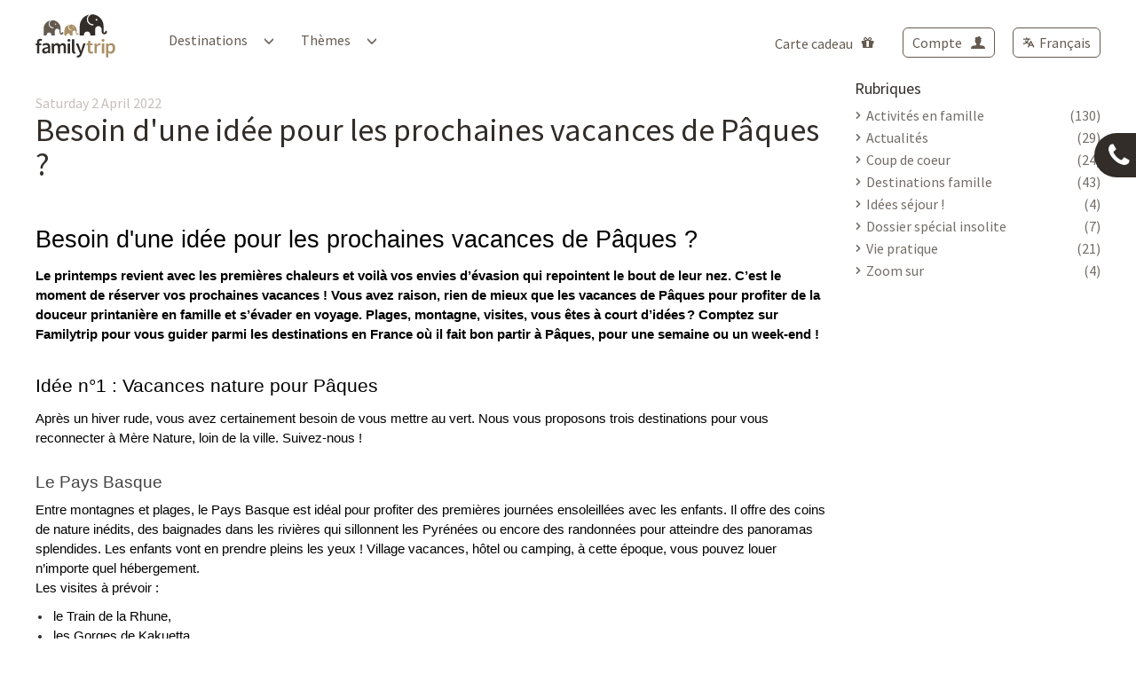

--- FILE ---
content_type: text/html; charset=UTF-8
request_url: https://www.familytrip.fr/actualite/16-plein-didees-pour-vos-vacances-de-paques-en-famille
body_size: 45911
content:
<!DOCTYPE html>
<html lang="fr-FR">
	<head>
		<meta charset="UTF-8">

		<title>
			Idées séjours en famille vacances de Pâques - Familytrip		</title>
		<meta property="og:title" content="Idées séjours en famille vacances de Pâques - Familytrip"/>
		<meta name="author" content="">
		<meta name="description" content="    Familytrip, spécialisée dans les vacances en famille en France, vous dévoile les meilleures idées pour partir durant les vacances de printemps. Mer, montagne, campagne : des milliers de possibilités à prix réduits !
">
		<meta property="og:description" content="    Familytrip, spécialisée dans les vacances en famille en France, vous dévoile les meilleures idées pour partir durant les vacances de printemps. Mer, montagne, campagne : des milliers de possibilités à prix réduits !
"/>
		<meta property="og:image" content="https://www.familytrip.fr/dist/images/front/ftrip-logo-share.jpg"/>

		<meta name="twitter:card" content="summary"/>
		<meta name="twitter:site" content="@Family_Trip"/>
		<meta name="twitter:creator" content="@Family_Trip"/>
		<meta name="twitter:url" content="https://www.familytrip.fr/"/>
		<meta name="twitter:title" content="Idées séjours en famille vacances de Pâques - Familytrip"/>
		<meta name="twitter:description" content="    Familytrip, spécialisée dans les vacances en famille en France, vous dévoile les meilleures idées pour partir durant les vacances de printemps. Mer, montagne, campagne : des milliers de possibilités à prix réduits !
"/>
		<meta
		property="twitter:image" content="https://www.familytrip.fr/dist/images/front/ftrip-logo-share.jpg"/>

		<!-- pagination_header -->
									<!-- /pagination_header -->

		<meta name="google-site-verification" content="NEfLSUe3-Y_u0sftwatlHrN3VFG-6GZhOnpokvRFYRQ"/>

					<meta name="robots" content="follow">
		
		
		<meta name="viewport" content="width=device-width, initial-scale=1.0">
		<link rel="apple-touch-icon" sizes="120x120" href="/dist/images/front/favicon/apple-touch-icon.png">
		<link rel="icon" type="image/png" sizes="32x32" href="/dist/images/front/favicon/favicon-32x32.png">
		<link rel="icon" type="image/png" sizes="16x16" href="/dist/images/front/favicon/favicon-16x16.png">
		<link rel="manifest" href="/dist/images/front/favicon/site.webmanifest">

		        <link rel="alternate" href="https://www.familytrip.fr/actualite/plein-didees-pour-vos-vacances-de-paques-en-famille" hreflang="fr-FR"/>
    <link rel="alternate" href="https://www.familytrip.fr/actualite/plein-didees-pour-vos-vacances-de-paques-en-famille" hreflang="x-default"/>


		<meta name="msapplication-TileColor" content="#da532c">
		<meta name="theme-color" content="#ffffff">

					
			

			<style type="text/css">@font-face {font-family:Source Sans Pro;font-style:normal;font-weight:400;src:url(/cf-fonts/s/source-sans-pro/5.0.11/greek-ext/400/normal.woff2);unicode-range:U+1F00-1FFF;font-display:swap;}@font-face {font-family:Source Sans Pro;font-style:normal;font-weight:400;src:url(/cf-fonts/s/source-sans-pro/5.0.11/latin/400/normal.woff2);unicode-range:U+0000-00FF,U+0131,U+0152-0153,U+02BB-02BC,U+02C6,U+02DA,U+02DC,U+0304,U+0308,U+0329,U+2000-206F,U+2074,U+20AC,U+2122,U+2191,U+2193,U+2212,U+2215,U+FEFF,U+FFFD;font-display:swap;}@font-face {font-family:Source Sans Pro;font-style:normal;font-weight:400;src:url(/cf-fonts/s/source-sans-pro/5.0.11/latin-ext/400/normal.woff2);unicode-range:U+0100-02AF,U+0304,U+0308,U+0329,U+1E00-1E9F,U+1EF2-1EFF,U+2020,U+20A0-20AB,U+20AD-20CF,U+2113,U+2C60-2C7F,U+A720-A7FF;font-display:swap;}@font-face {font-family:Source Sans Pro;font-style:normal;font-weight:400;src:url(/cf-fonts/s/source-sans-pro/5.0.11/vietnamese/400/normal.woff2);unicode-range:U+0102-0103,U+0110-0111,U+0128-0129,U+0168-0169,U+01A0-01A1,U+01AF-01B0,U+0300-0301,U+0303-0304,U+0308-0309,U+0323,U+0329,U+1EA0-1EF9,U+20AB;font-display:swap;}@font-face {font-family:Source Sans Pro;font-style:normal;font-weight:400;src:url(/cf-fonts/s/source-sans-pro/5.0.11/cyrillic-ext/400/normal.woff2);unicode-range:U+0460-052F,U+1C80-1C88,U+20B4,U+2DE0-2DFF,U+A640-A69F,U+FE2E-FE2F;font-display:swap;}@font-face {font-family:Source Sans Pro;font-style:normal;font-weight:400;src:url(/cf-fonts/s/source-sans-pro/5.0.11/greek/400/normal.woff2);unicode-range:U+0370-03FF;font-display:swap;}@font-face {font-family:Source Sans Pro;font-style:normal;font-weight:400;src:url(/cf-fonts/s/source-sans-pro/5.0.11/cyrillic/400/normal.woff2);unicode-range:U+0301,U+0400-045F,U+0490-0491,U+04B0-04B1,U+2116;font-display:swap;}@font-face {font-family:Source Sans Pro;font-style:normal;font-weight:300;src:url(/cf-fonts/s/source-sans-pro/5.0.11/cyrillic/300/normal.woff2);unicode-range:U+0301,U+0400-045F,U+0490-0491,U+04B0-04B1,U+2116;font-display:swap;}@font-face {font-family:Source Sans Pro;font-style:normal;font-weight:300;src:url(/cf-fonts/s/source-sans-pro/5.0.11/greek/300/normal.woff2);unicode-range:U+0370-03FF;font-display:swap;}@font-face {font-family:Source Sans Pro;font-style:normal;font-weight:300;src:url(/cf-fonts/s/source-sans-pro/5.0.11/greek-ext/300/normal.woff2);unicode-range:U+1F00-1FFF;font-display:swap;}@font-face {font-family:Source Sans Pro;font-style:normal;font-weight:300;src:url(/cf-fonts/s/source-sans-pro/5.0.11/cyrillic-ext/300/normal.woff2);unicode-range:U+0460-052F,U+1C80-1C88,U+20B4,U+2DE0-2DFF,U+A640-A69F,U+FE2E-FE2F;font-display:swap;}@font-face {font-family:Source Sans Pro;font-style:normal;font-weight:300;src:url(/cf-fonts/s/source-sans-pro/5.0.11/latin/300/normal.woff2);unicode-range:U+0000-00FF,U+0131,U+0152-0153,U+02BB-02BC,U+02C6,U+02DA,U+02DC,U+0304,U+0308,U+0329,U+2000-206F,U+2074,U+20AC,U+2122,U+2191,U+2193,U+2212,U+2215,U+FEFF,U+FFFD;font-display:swap;}@font-face {font-family:Source Sans Pro;font-style:normal;font-weight:300;src:url(/cf-fonts/s/source-sans-pro/5.0.11/latin-ext/300/normal.woff2);unicode-range:U+0100-02AF,U+0304,U+0308,U+0329,U+1E00-1E9F,U+1EF2-1EFF,U+2020,U+20A0-20AB,U+20AD-20CF,U+2113,U+2C60-2C7F,U+A720-A7FF;font-display:swap;}@font-face {font-family:Source Sans Pro;font-style:normal;font-weight:300;src:url(/cf-fonts/s/source-sans-pro/5.0.11/vietnamese/300/normal.woff2);unicode-range:U+0102-0103,U+0110-0111,U+0128-0129,U+0168-0169,U+01A0-01A1,U+01AF-01B0,U+0300-0301,U+0303-0304,U+0308-0309,U+0323,U+0329,U+1EA0-1EF9,U+20AB;font-display:swap;}@font-face {font-family:Source Sans Pro;font-style:normal;font-weight:600;src:url(/cf-fonts/s/source-sans-pro/5.0.11/cyrillic/600/normal.woff2);unicode-range:U+0301,U+0400-045F,U+0490-0491,U+04B0-04B1,U+2116;font-display:swap;}@font-face {font-family:Source Sans Pro;font-style:normal;font-weight:600;src:url(/cf-fonts/s/source-sans-pro/5.0.11/latin/600/normal.woff2);unicode-range:U+0000-00FF,U+0131,U+0152-0153,U+02BB-02BC,U+02C6,U+02DA,U+02DC,U+0304,U+0308,U+0329,U+2000-206F,U+2074,U+20AC,U+2122,U+2191,U+2193,U+2212,U+2215,U+FEFF,U+FFFD;font-display:swap;}@font-face {font-family:Source Sans Pro;font-style:normal;font-weight:600;src:url(/cf-fonts/s/source-sans-pro/5.0.11/greek/600/normal.woff2);unicode-range:U+0370-03FF;font-display:swap;}@font-face {font-family:Source Sans Pro;font-style:normal;font-weight:600;src:url(/cf-fonts/s/source-sans-pro/5.0.11/cyrillic-ext/600/normal.woff2);unicode-range:U+0460-052F,U+1C80-1C88,U+20B4,U+2DE0-2DFF,U+A640-A69F,U+FE2E-FE2F;font-display:swap;}@font-face {font-family:Source Sans Pro;font-style:normal;font-weight:600;src:url(/cf-fonts/s/source-sans-pro/5.0.11/vietnamese/600/normal.woff2);unicode-range:U+0102-0103,U+0110-0111,U+0128-0129,U+0168-0169,U+01A0-01A1,U+01AF-01B0,U+0300-0301,U+0303-0304,U+0308-0309,U+0323,U+0329,U+1EA0-1EF9,U+20AB;font-display:swap;}@font-face {font-family:Source Sans Pro;font-style:normal;font-weight:600;src:url(/cf-fonts/s/source-sans-pro/5.0.11/greek-ext/600/normal.woff2);unicode-range:U+1F00-1FFF;font-display:swap;}@font-face {font-family:Source Sans Pro;font-style:normal;font-weight:600;src:url(/cf-fonts/s/source-sans-pro/5.0.11/latin-ext/600/normal.woff2);unicode-range:U+0100-02AF,U+0304,U+0308,U+0329,U+1E00-1E9F,U+1EF2-1EFF,U+2020,U+20A0-20AB,U+20AD-20CF,U+2113,U+2C60-2C7F,U+A720-A7FF;font-display:swap;}@font-face {font-family:Source Sans Pro;font-style:normal;font-weight:700;src:url(/cf-fonts/s/source-sans-pro/5.0.11/latin-ext/700/normal.woff2);unicode-range:U+0100-02AF,U+0304,U+0308,U+0329,U+1E00-1E9F,U+1EF2-1EFF,U+2020,U+20A0-20AB,U+20AD-20CF,U+2113,U+2C60-2C7F,U+A720-A7FF;font-display:swap;}@font-face {font-family:Source Sans Pro;font-style:normal;font-weight:700;src:url(/cf-fonts/s/source-sans-pro/5.0.11/vietnamese/700/normal.woff2);unicode-range:U+0102-0103,U+0110-0111,U+0128-0129,U+0168-0169,U+01A0-01A1,U+01AF-01B0,U+0300-0301,U+0303-0304,U+0308-0309,U+0323,U+0329,U+1EA0-1EF9,U+20AB;font-display:swap;}@font-face {font-family:Source Sans Pro;font-style:normal;font-weight:700;src:url(/cf-fonts/s/source-sans-pro/5.0.11/greek/700/normal.woff2);unicode-range:U+0370-03FF;font-display:swap;}@font-face {font-family:Source Sans Pro;font-style:normal;font-weight:700;src:url(/cf-fonts/s/source-sans-pro/5.0.11/cyrillic/700/normal.woff2);unicode-range:U+0301,U+0400-045F,U+0490-0491,U+04B0-04B1,U+2116;font-display:swap;}@font-face {font-family:Source Sans Pro;font-style:normal;font-weight:700;src:url(/cf-fonts/s/source-sans-pro/5.0.11/greek-ext/700/normal.woff2);unicode-range:U+1F00-1FFF;font-display:swap;}@font-face {font-family:Source Sans Pro;font-style:normal;font-weight:700;src:url(/cf-fonts/s/source-sans-pro/5.0.11/latin/700/normal.woff2);unicode-range:U+0000-00FF,U+0131,U+0152-0153,U+02BB-02BC,U+02C6,U+02DA,U+02DC,U+0304,U+0308,U+0329,U+2000-206F,U+2074,U+20AC,U+2122,U+2191,U+2193,U+2212,U+2215,U+FEFF,U+FFFD;font-display:swap;}@font-face {font-family:Source Sans Pro;font-style:normal;font-weight:700;src:url(/cf-fonts/s/source-sans-pro/5.0.11/cyrillic-ext/700/normal.woff2);unicode-range:U+0460-052F,U+1C80-1C88,U+20B4,U+2DE0-2DFF,U+A640-A69F,U+FE2E-FE2F;font-display:swap;}</style>
			
			<style id="critical-style">
				﻿*,*:before,*:after{-webkit-box-sizing:border-box;-moz-box-sizing:border-box;box-sizing:border-box;outline:none;-webkit-font-smoothing:antialiased;-moz-osx-font-smoothing:grayscale}html,body,div,span,applet,object,iframe,h1,h2,h3,h4,h5,h6,p,blockquote,pre,a,abbr,acronym,address,big,cite,code,del,dfn,em,img,ins,kbd,q,s,samp,small,strike,strong,sub,sup,tt,var,b,u,i,center,dl,dt,dd,ol,ul,li,fieldset,form,label,legend,table,caption,tbody,tfoot,thead,tr,th,td,article,aside,canvas,details,embed,figure,figcaption,footer,header,hgroup,menu,nav,output,ruby,section,summary,time,mark,audio,video{margin:0;padding:0;border:0;font-size:100%;font:inherit;vertical-align:baseline}article,aside,details,figcaption,figure,footer,header,hgroup,menu,nav,section{display:block}body{line-height:1}main{display:block}ol,ul,li{list-style:none}a{color:inherit;text-decoration:none}blockquote,q{quotes:none}blockquote:before,blockquote:after,q:before,q:after{content:'';content:none}table{border-collapse:collapse;border-spacing:0}hr{border:none}button{margin:0}/*! normalize.css v3.0.3 | MIT License | github.com/necolas/normalize.css */html{font-family:sans-serif;-ms-text-size-adjust:100%;-webkit-text-size-adjust:100%}body{margin:0}article,aside,details,figcaption,figure,footer,header,hgroup,main,menu,nav,section,summary{display:block}audio,canvas,progress,video{display:inline-block;vertical-align:baseline}audio:not([controls]){display:none;height:0}[hidden],template{display:none}a{background-color:transparent}a:active,a:hover{outline:0}abbr[title]{border-bottom:1px dotted}b,strong{font-weight:bold}dfn{font-style:italic}h1{font-size:2em;margin:0.67em 0}mark{background:#ff0;color:#000}small{font-size:80%}sub,sup{font-size:75%;line-height:0;position:relative;vertical-align:baseline}sup{top:-0.5em}sub{bottom:-0.25em}img{border:0}svg:not(:root){overflow:hidden}figure{margin:1em 40px}hr{box-sizing:content-box;height:0}pre{overflow:auto}code,kbd,pre,samp{font-family:monospace, monospace;font-size:1em}button,input,optgroup,select,textarea{color:inherit;font:inherit;margin:0}button{overflow:visible}button,select{text-transform:none}button,html input[type="button"],input[type="reset"],input[type="submit"]{-webkit-appearance:button;cursor:pointer}button[disabled],html input[disabled]{cursor:default}button::-moz-focus-inner,input::-moz-focus-inner{border:0;padding:0}input{line-height:normal}input[type="checkbox"],input[type="radio"]{box-sizing:border-box;padding:0}input[type="number"]::-webkit-inner-spin-button,input[type="number"]::-webkit-outer-spin-button{height:auto}input[type="search"]{-webkit-appearance:textfield;box-sizing:content-box}input[type="search"]::-webkit-search-cancel-button,input[type="search"]::-webkit-search-decoration{-webkit-appearance:none}fieldset{border:1px solid #c0c0c0;margin:0 2px;padding:0.35em 0.625em 0.75em}legend{border:0;padding:0}textarea{overflow:auto}optgroup{font-weight:bold}table{border-collapse:collapse;border-spacing:0}td,th{padding:0}@font-face{font-family:'Glyphicons Halflings';src:url("/dist/fonts/glyphicons-halflings-regular.eot");src:url("/dist/fonts/glyphicons-halflings-regular.eot?#iefix") format("embedded-opentype"),url("/dist/fonts/glyphicons-halflings-regular.woff2") format("woff2"),url("/dist/fonts/glyphicons-halflings-regular.woff") format("woff"),url("/dist/fonts/glyphicons-halflings-regular.ttf") format("truetype"),url("/dist/fonts/glyphicons-halflings-regular.svg#glyphicons_halflingsregular") format("svg")}.glyphicon{position:relative;top:1px;display:inline-block;font-family:'Glyphicons Halflings';font-style:normal;font-weight:normal;line-height:1;-webkit-font-smoothing:antialiased;-moz-osx-font-smoothing:grayscale}.glyphicon-asterisk:before{content:"\002a"}.glyphicon-plus:before{content:"\002b"}.glyphicon-euro:before,.glyphicon-eur:before{content:"\20ac"}.glyphicon-minus:before{content:"\2212"}.glyphicon-cloud:before{content:"\2601"}.glyphicon-envelope:before{content:"\2709"}.glyphicon-pencil:before{content:"\270f"}.glyphicon-glass:before{content:"\e001"}.glyphicon-music:before{content:"\e002"}.glyphicon-search:before{content:"\e003"}.glyphicon-heart:before{content:"\e005"}.glyphicon-star:before{content:"\e006"}.glyphicon-star-empty:before{content:"\e007"}.glyphicon-user:before{content:"\e008"}.glyphicon-film:before{content:"\e009"}.glyphicon-th-large:before{content:"\e010"}.glyphicon-th:before{content:"\e011"}.glyphicon-th-list:before{content:"\e012"}.glyphicon-ok:before{content:"\e013"}.glyphicon-remove:before{content:"\e014"}.glyphicon-zoom-in:before{content:"\e015"}.glyphicon-zoom-out:before{content:"\e016"}.glyphicon-off:before{content:"\e017"}.glyphicon-signal:before{content:"\e018"}.glyphicon-cog:before{content:"\e019"}.glyphicon-trash:before{content:"\e020"}.glyphicon-home:before{content:"\e021"}.glyphicon-file:before{content:"\e022"}.glyphicon-time:before{content:"\e023"}.glyphicon-road:before{content:"\e024"}.glyphicon-download-alt:before{content:"\e025"}.glyphicon-download:before{content:"\e026"}.glyphicon-upload:before{content:"\e027"}.glyphicon-inbox:before{content:"\e028"}.glyphicon-play-circle:before{content:"\e029"}.glyphicon-repeat:before{content:"\e030"}.glyphicon-refresh:before{content:"\e031"}.glyphicon-list-alt:before{content:"\e032"}.glyphicon-lock:before{content:"\e033"}.glyphicon-flag:before{content:"\e034"}.glyphicon-headphones:before{content:"\e035"}.glyphicon-volume-off:before{content:"\e036"}.glyphicon-volume-down:before{content:"\e037"}.glyphicon-volume-up:before{content:"\e038"}.glyphicon-qrcode:before{content:"\e039"}.glyphicon-barcode:before{content:"\e040"}.glyphicon-tag:before{content:"\e041"}.glyphicon-tags:before{content:"\e042"}.glyphicon-book:before{content:"\e043"}.glyphicon-bookmark:before{content:"\e044"}.glyphicon-print:before{content:"\e045"}.glyphicon-camera:before{content:"\e046"}.glyphicon-font:before{content:"\e047"}.glyphicon-bold:before{content:"\e048"}.glyphicon-italic:before{content:"\e049"}.glyphicon-text-height:before{content:"\e050"}.glyphicon-text-width:before{content:"\e051"}.glyphicon-align-left:before{content:"\e052"}.glyphicon-align-center:before{content:"\e053"}.glyphicon-align-right:before{content:"\e054"}.glyphicon-align-justify:before{content:"\e055"}.glyphicon-list:before{content:"\e056"}.glyphicon-indent-left:before{content:"\e057"}.glyphicon-indent-right:before{content:"\e058"}.glyphicon-facetime-video:before{content:"\e059"}.glyphicon-picture:before{content:"\e060"}.glyphicon-map-marker:before{content:"\e062"}.glyphicon-adjust:before{content:"\e063"}.glyphicon-tint:before{content:"\e064"}.glyphicon-edit:before{content:"\e065"}.glyphicon-share:before{content:"\e066"}.glyphicon-check:before{content:"\e067"}.glyphicon-move:before{content:"\e068"}.glyphicon-step-backward:before{content:"\e069"}.glyphicon-fast-backward:before{content:"\e070"}.glyphicon-backward:before{content:"\e071"}.glyphicon-play:before{content:"\e072"}.glyphicon-pause:before{content:"\e073"}.glyphicon-stop:before{content:"\e074"}.glyphicon-forward:before{content:"\e075"}.glyphicon-fast-forward:before{content:"\e076"}.glyphicon-step-forward:before{content:"\e077"}.glyphicon-eject:before{content:"\e078"}.glyphicon-chevron-left:before{content:"\e079"}.glyphicon-chevron-right:before{content:"\e080"}.glyphicon-plus-sign:before{content:"\e081"}.glyphicon-minus-sign:before{content:"\e082"}.glyphicon-remove-sign:before{content:"\e083"}.glyphicon-ok-sign:before{content:"\e084"}.glyphicon-question-sign:before{content:"\e085"}.glyphicon-info-sign:before{content:"\e086"}.glyphicon-screenshot:before{content:"\e087"}.glyphicon-remove-circle:before{content:"\e088"}.glyphicon-ok-circle:before{content:"\e089"}.glyphicon-ban-circle:before{content:"\e090"}.glyphicon-arrow-left:before{content:"\e091"}.glyphicon-arrow-right:before{content:"\e092"}.glyphicon-arrow-up:before{content:"\e093"}.glyphicon-arrow-down:before{content:"\e094"}.glyphicon-share-alt:before{content:"\e095"}.glyphicon-resize-full:before{content:"\e096"}.glyphicon-resize-small:before{content:"\e097"}.glyphicon-exclamation-sign:before{content:"\e101"}.glyphicon-gift:before{content:"\e102"}.glyphicon-leaf:before{content:"\e103"}.glyphicon-fire:before{content:"\e104"}.glyphicon-eye-open:before{content:"\e105"}.glyphicon-eye-close:before{content:"\e106"}.glyphicon-warning-sign:before{content:"\e107"}.glyphicon-plane:before{content:"\e108"}.glyphicon-calendar:before{content:"\e109"}.glyphicon-random:before{content:"\e110"}.glyphicon-comment:before{content:"\e111"}.glyphicon-magnet:before{content:"\e112"}.glyphicon-chevron-up:before{content:"\e113"}.glyphicon-chevron-down:before{content:"\e114"}.glyphicon-retweet:before{content:"\e115"}.glyphicon-shopping-cart:before{content:"\e116"}.glyphicon-folder-close:before{content:"\e117"}.glyphicon-folder-open:before{content:"\e118"}.glyphicon-resize-vertical:before{content:"\e119"}.glyphicon-resize-horizontal:before{content:"\e120"}.glyphicon-hdd:before{content:"\e121"}.glyphicon-bullhorn:before{content:"\e122"}.glyphicon-bell:before{content:"\e123"}.glyphicon-certificate:before{content:"\e124"}.glyphicon-thumbs-up:before{content:"\e125"}.glyphicon-thumbs-down:before{content:"\e126"}.glyphicon-hand-right:before{content:"\e127"}.glyphicon-hand-left:before{content:"\e128"}.glyphicon-hand-up:before{content:"\e129"}.glyphicon-hand-down:before{content:"\e130"}.glyphicon-circle-arrow-right:before{content:"\e131"}.glyphicon-circle-arrow-left:before{content:"\e132"}.glyphicon-circle-arrow-up:before{content:"\e133"}.glyphicon-circle-arrow-down:before{content:"\e134"}.glyphicon-globe:before{content:"\e135"}.glyphicon-wrench:before{content:"\e136"}.glyphicon-tasks:before{content:"\e137"}.glyphicon-filter:before{content:"\e138"}.glyphicon-briefcase:before{content:"\e139"}.glyphicon-fullscreen:before{content:"\e140"}.glyphicon-dashboard:before{content:"\e141"}.glyphicon-paperclip:before{content:"\e142"}.glyphicon-heart-empty:before{content:"\e143"}.glyphicon-link:before{content:"\e144"}.glyphicon-phone:before{content:"\e145"}.glyphicon-pushpin:before{content:"\e146"}.glyphicon-usd:before{content:"\e148"}.glyphicon-gbp:before{content:"\e149"}.glyphicon-sort:before{content:"\e150"}.glyphicon-sort-by-alphabet:before{content:"\e151"}.glyphicon-sort-by-alphabet-alt:before{content:"\e152"}.glyphicon-sort-by-order:before{content:"\e153"}.glyphicon-sort-by-order-alt:before{content:"\e154"}.glyphicon-sort-by-attributes:before{content:"\e155"}.glyphicon-sort-by-attributes-alt:before{content:"\e156"}.glyphicon-unchecked:before{content:"\e157"}.glyphicon-expand:before{content:"\e158"}.glyphicon-collapse-down:before{content:"\e159"}.glyphicon-collapse-up:before{content:"\e160"}.glyphicon-log-in:before{content:"\e161"}.glyphicon-flash:before{content:"\e162"}.glyphicon-log-out:before{content:"\e163"}.glyphicon-new-window:before{content:"\e164"}.glyphicon-record:before{content:"\e165"}.glyphicon-save:before{content:"\e166"}.glyphicon-open:before{content:"\e167"}.glyphicon-saved:before{content:"\e168"}.glyphicon-import:before{content:"\e169"}.glyphicon-export:before{content:"\e170"}.glyphicon-send:before{content:"\e171"}.glyphicon-floppy-disk:before{content:"\e172"}.glyphicon-floppy-saved:before{content:"\e173"}.glyphicon-floppy-remove:before{content:"\e174"}.glyphicon-floppy-save:before{content:"\e175"}.glyphicon-floppy-open:before{content:"\e176"}.glyphicon-credit-card:before{content:"\e177"}.glyphicon-transfer:before{content:"\e178"}.glyphicon-cutlery:before{content:"\e179"}.glyphicon-header:before{content:"\e180"}.glyphicon-compressed:before{content:"\e181"}.glyphicon-earphone:before{content:"\e182"}.glyphicon-phone-alt:before{content:"\e183"}.glyphicon-tower:before{content:"\e184"}.glyphicon-stats:before{content:"\e185"}.glyphicon-sd-video:before{content:"\e186"}.glyphicon-hd-video:before{content:"\e187"}.glyphicon-subtitles:before{content:"\e188"}.glyphicon-sound-stereo:before{content:"\e189"}.glyphicon-sound-dolby:before{content:"\e190"}.glyphicon-sound-5-1:before{content:"\e191"}.glyphicon-sound-6-1:before{content:"\e192"}.glyphicon-sound-7-1:before{content:"\e193"}.glyphicon-copyright-mark:before{content:"\e194"}.glyphicon-registration-mark:before{content:"\e195"}.glyphicon-cloud-download:before{content:"\e197"}.glyphicon-cloud-upload:before{content:"\e198"}.glyphicon-tree-conifer:before{content:"\e199"}.glyphicon-tree-deciduous:before{content:"\e200"}.glyphicon-cd:before{content:"\e201"}.glyphicon-save-file:before{content:"\e202"}.glyphicon-open-file:before{content:"\e203"}.glyphicon-level-up:before{content:"\e204"}.glyphicon-copy:before{content:"\e205"}.glyphicon-paste:before{content:"\e206"}.glyphicon-alert:before{content:"\e209"}.glyphicon-equalizer:before{content:"\e210"}.glyphicon-king:before{content:"\e211"}.glyphicon-queen:before{content:"\e212"}.glyphicon-pawn:before{content:"\e213"}.glyphicon-bishop:before{content:"\e214"}.glyphicon-knight:before{content:"\e215"}.glyphicon-baby-formula:before{content:"\e216"}.glyphicon-tent:before{content:"\26fa"}.glyphicon-blackboard:before{content:"\e218"}.glyphicon-bed:before{content:"\e219"}.glyphicon-apple:before{content:"\f8ff"}.glyphicon-erase:before{content:"\e221"}.glyphicon-hourglass:before{content:"\231b"}.glyphicon-lamp:before{content:"\e223"}.glyphicon-duplicate:before{content:"\e224"}.glyphicon-piggy-bank:before{content:"\e225"}.glyphicon-scissors:before{content:"\e226"}.glyphicon-bitcoin:before{content:"\e227"}.glyphicon-btc:before{content:"\e227"}.glyphicon-xbt:before{content:"\e227"}.glyphicon-yen:before{content:"\00a5"}.glyphicon-jpy:before{content:"\00a5"}.glyphicon-ruble:before{content:"\20bd"}.glyphicon-rub:before{content:"\20bd"}.glyphicon-scale:before{content:"\e230"}.glyphicon-ice-lolly:before{content:"\e231"}.glyphicon-ice-lolly-tasted:before{content:"\e232"}.glyphicon-education:before{content:"\e233"}.glyphicon-option-horizontal:before{content:"\e234"}.glyphicon-option-vertical:before{content:"\e235"}.glyphicon-menu-hamburger:before{content:"\e236"}.glyphicon-modal-window:before{content:"\e237"}.glyphicon-oil:before{content:"\e238"}.glyphicon-grain:before{content:"\e239"}.glyphicon-sunglasses:before{content:"\e240"}.glyphicon-text-size:before{content:"\e241"}.glyphicon-text-color:before{content:"\e242"}.glyphicon-text-background:before{content:"\e243"}.glyphicon-object-align-top:before{content:"\e244"}.glyphicon-object-align-bottom:before{content:"\e245"}.glyphicon-object-align-horizontal:before{content:"\e246"}.glyphicon-object-align-left:before{content:"\e247"}.glyphicon-object-align-vertical:before{content:"\e248"}.glyphicon-object-align-right:before{content:"\e249"}.glyphicon-triangle-right:before{content:"\e250"}.glyphicon-triangle-left:before{content:"\e251"}.glyphicon-triangle-bottom:before{content:"\e252"}.glyphicon-triangle-top:before{content:"\e253"}.glyphicon-console:before{content:"\e254"}.glyphicon-superscript:before{content:"\e255"}.glyphicon-subscript:before{content:"\e256"}.glyphicon-menu-left:before{content:"\e257"}.glyphicon-menu-right:before{content:"\e258"}.glyphicon-menu-down:before{content:"\e259"}.glyphicon-menu-up:before{content:"\e260"}*{-webkit-box-sizing:border-box;-moz-box-sizing:border-box;box-sizing:border-box}*:before,*:after{-webkit-box-sizing:border-box;-moz-box-sizing:border-box;box-sizing:border-box}html{font-size:10px;-webkit-tap-highlight-color:rgba(0,0,0,0)}body{font-family:"Helvetica Neue",Helvetica,Arial,sans-serif;font-size:14px;line-height:1.42857;color:#333;background-color:#fff}input,button,select,textarea{font-family:inherit;font-size:inherit;line-height:inherit}a{color:#337ab7;text-decoration:none}a:hover,a:focus{color:#23527c;text-decoration:underline}a:focus{outline:5px auto -webkit-focus-ring-color;outline-offset:-2px}figure{margin:0}img{vertical-align:middle}.img-responsive{display:block;max-width:100%;height:auto}.img-rounded{border-radius:6px}.img-thumbnail{padding:4px;line-height:1.42857;background-color:#fff;border:1px solid #ddd;border-radius:4px;-webkit-transition:all 0.2s ease-in-out;-o-transition:all 0.2s ease-in-out;transition:all 0.2s ease-in-out;display:inline-block;max-width:100%;height:auto}.img-circle{border-radius:50%}hr{margin-top:20px;margin-bottom:20px;border:0;border-top:1px solid #eee}.sr-only{position:absolute;width:1px;height:1px;margin:-1px;padding:0;overflow:hidden;clip:rect(0, 0, 0, 0);border:0}.sr-only-focusable:active,.sr-only-focusable:focus{position:static;width:auto;height:auto;margin:0;overflow:visible;clip:auto}[role="button"]{cursor:pointer}.container{margin-right:auto;margin-left:auto;padding-left:15px;padding-right:15px}.container:before,.container:after{content:" ";display:table}.container:after{clear:both}@media (min-width: 768px){.container{width:750px}}@media (min-width: 992px){.container{width:970px}}@media (min-width: 1200px){.container{width:1170px}}.container-fluid{margin-right:auto;margin-left:auto;padding-left:15px;padding-right:15px}.container-fluid:before,.container-fluid:after{content:" ";display:table}.container-fluid:after{clear:both}.row{margin-left:-15px;margin-right:-15px}.row:before,.row:after{content:" ";display:table}.row:after{clear:both}.col-xs-1,.col-sm-1,.col-md-1,.col-lg-1,.col-xs-2,.col-sm-2,.col-md-2,.col-lg-2,.col-xs-3,.col-sm-3,.col-md-3,.col-lg-3,.col-xs-4,.col-sm-4,.col-md-4,.col-lg-4,.col-xs-5,.col-sm-5,.col-md-5,.col-lg-5,.col-xs-6,.col-sm-6,.col-md-6,.col-lg-6,.col-xs-7,.col-sm-7,.col-md-7,.col-lg-7,.col-xs-8,.col-sm-8,.col-md-8,.col-lg-8,.col-xs-9,.col-sm-9,.col-md-9,.col-lg-9,.col-xs-10,.col-sm-10,.col-md-10,.col-lg-10,.col-xs-11,.col-sm-11,.col-md-11,.col-lg-11,.col-xs-12,.col-sm-12,.col-md-12,.col-lg-12{position:relative;min-height:1px;padding-left:15px;padding-right:15px}.col-xs-1,.col-xs-2,.col-xs-3,.col-xs-4,.col-xs-5,.col-xs-6,.col-xs-7,.col-xs-8,.col-xs-9,.col-xs-10,.col-xs-11,.col-xs-12{float:left}.col-xs-1{width:8.33333%}.col-xs-2{width:16.66667%}.col-xs-3{width:25%}.col-xs-4{width:33.33333%}.col-xs-5{width:41.66667%}.col-xs-6{width:50%}.col-xs-7{width:58.33333%}.col-xs-8{width:66.66667%}.col-xs-9{width:75%}.col-xs-10{width:83.33333%}.col-xs-11{width:91.66667%}.col-xs-12{width:100%}.col-xs-pull-0{right:auto}.col-xs-pull-1{right:8.33333%}.col-xs-pull-2{right:16.66667%}.col-xs-pull-3{right:25%}.col-xs-pull-4{right:33.33333%}.col-xs-pull-5{right:41.66667%}.col-xs-pull-6{right:50%}.col-xs-pull-7{right:58.33333%}.col-xs-pull-8{right:66.66667%}.col-xs-pull-9{right:75%}.col-xs-pull-10{right:83.33333%}.col-xs-pull-11{right:91.66667%}.col-xs-pull-12{right:100%}.col-xs-push-0{left:auto}.col-xs-push-1{left:8.33333%}.col-xs-push-2{left:16.66667%}.col-xs-push-3{left:25%}.col-xs-push-4{left:33.33333%}.col-xs-push-5{left:41.66667%}.col-xs-push-6{left:50%}.col-xs-push-7{left:58.33333%}.col-xs-push-8{left:66.66667%}.col-xs-push-9{left:75%}.col-xs-push-10{left:83.33333%}.col-xs-push-11{left:91.66667%}.col-xs-push-12{left:100%}.col-xs-offset-0{margin-left:0%}.col-xs-offset-1{margin-left:8.33333%}.col-xs-offset-2{margin-left:16.66667%}.col-xs-offset-3{margin-left:25%}.col-xs-offset-4{margin-left:33.33333%}.col-xs-offset-5{margin-left:41.66667%}.col-xs-offset-6{margin-left:50%}.col-xs-offset-7{margin-left:58.33333%}.col-xs-offset-8{margin-left:66.66667%}.col-xs-offset-9{margin-left:75%}.col-xs-offset-10{margin-left:83.33333%}.col-xs-offset-11{margin-left:91.66667%}.col-xs-offset-12{margin-left:100%}@media (min-width: 768px){.col-sm-1,.col-sm-2,.col-sm-3,.col-sm-4,.col-sm-5,.col-sm-6,.col-sm-7,.col-sm-8,.col-sm-9,.col-sm-10,.col-sm-11,.col-sm-12{float:left}.col-sm-1{width:8.33333%}.col-sm-2{width:16.66667%}.col-sm-3{width:25%}.col-sm-4{width:33.33333%}.col-sm-5{width:41.66667%}.col-sm-6{width:50%}.col-sm-7{width:58.33333%}.col-sm-8{width:66.66667%}.col-sm-9{width:75%}.col-sm-10{width:83.33333%}.col-sm-11{width:91.66667%}.col-sm-12{width:100%}.col-sm-pull-0{right:auto}.col-sm-pull-1{right:8.33333%}.col-sm-pull-2{right:16.66667%}.col-sm-pull-3{right:25%}.col-sm-pull-4{right:33.33333%}.col-sm-pull-5{right:41.66667%}.col-sm-pull-6{right:50%}.col-sm-pull-7{right:58.33333%}.col-sm-pull-8{right:66.66667%}.col-sm-pull-9{right:75%}.col-sm-pull-10{right:83.33333%}.col-sm-pull-11{right:91.66667%}.col-sm-pull-12{right:100%}.col-sm-push-0{left:auto}.col-sm-push-1{left:8.33333%}.col-sm-push-2{left:16.66667%}.col-sm-push-3{left:25%}.col-sm-push-4{left:33.33333%}.col-sm-push-5{left:41.66667%}.col-sm-push-6{left:50%}.col-sm-push-7{left:58.33333%}.col-sm-push-8{left:66.66667%}.col-sm-push-9{left:75%}.col-sm-push-10{left:83.33333%}.col-sm-push-11{left:91.66667%}.col-sm-push-12{left:100%}.col-sm-offset-0{margin-left:0%}.col-sm-offset-1{margin-left:8.33333%}.col-sm-offset-2{margin-left:16.66667%}.col-sm-offset-3{margin-left:25%}.col-sm-offset-4{margin-left:33.33333%}.col-sm-offset-5{margin-left:41.66667%}.col-sm-offset-6{margin-left:50%}.col-sm-offset-7{margin-left:58.33333%}.col-sm-offset-8{margin-left:66.66667%}.col-sm-offset-9{margin-left:75%}.col-sm-offset-10{margin-left:83.33333%}.col-sm-offset-11{margin-left:91.66667%}.col-sm-offset-12{margin-left:100%}}@media (min-width: 992px){.col-md-1,.col-md-2,.col-md-3,.col-md-4,.col-md-5,.col-md-6,.col-md-7,.col-md-8,.col-md-9,.col-md-10,.col-md-11,.col-md-12{float:left}.col-md-1{width:8.33333%}.col-md-2{width:16.66667%}.col-md-3{width:25%}.col-md-4{width:33.33333%}.col-md-5{width:41.66667%}.col-md-6{width:50%}.col-md-7{width:58.33333%}.col-md-8{width:66.66667%}.col-md-9{width:75%}.col-md-10{width:83.33333%}.col-md-11{width:91.66667%}.col-md-12{width:100%}.col-md-pull-0{right:auto}.col-md-pull-1{right:8.33333%}.col-md-pull-2{right:16.66667%}.col-md-pull-3{right:25%}.col-md-pull-4{right:33.33333%}.col-md-pull-5{right:41.66667%}.col-md-pull-6{right:50%}.col-md-pull-7{right:58.33333%}.col-md-pull-8{right:66.66667%}.col-md-pull-9{right:75%}.col-md-pull-10{right:83.33333%}.col-md-pull-11{right:91.66667%}.col-md-pull-12{right:100%}.col-md-push-0{left:auto}.col-md-push-1{left:8.33333%}.col-md-push-2{left:16.66667%}.col-md-push-3{left:25%}.col-md-push-4{left:33.33333%}.col-md-push-5{left:41.66667%}.col-md-push-6{left:50%}.col-md-push-7{left:58.33333%}.col-md-push-8{left:66.66667%}.col-md-push-9{left:75%}.col-md-push-10{left:83.33333%}.col-md-push-11{left:91.66667%}.col-md-push-12{left:100%}.col-md-offset-0{margin-left:0%}.col-md-offset-1{margin-left:8.33333%}.col-md-offset-2{margin-left:16.66667%}.col-md-offset-3{margin-left:25%}.col-md-offset-4{margin-left:33.33333%}.col-md-offset-5{margin-left:41.66667%}.col-md-offset-6{margin-left:50%}.col-md-offset-7{margin-left:58.33333%}.col-md-offset-8{margin-left:66.66667%}.col-md-offset-9{margin-left:75%}.col-md-offset-10{margin-left:83.33333%}.col-md-offset-11{margin-left:91.66667%}.col-md-offset-12{margin-left:100%}}@media (min-width: 1200px){.col-lg-1,.col-lg-2,.col-lg-3,.col-lg-4,.col-lg-5,.col-lg-6,.col-lg-7,.col-lg-8,.col-lg-9,.col-lg-10,.col-lg-11,.col-lg-12{float:left}.col-lg-1{width:8.33333%}.col-lg-2{width:16.66667%}.col-lg-3{width:25%}.col-lg-4{width:33.33333%}.col-lg-5{width:41.66667%}.col-lg-6{width:50%}.col-lg-7{width:58.33333%}.col-lg-8{width:66.66667%}.col-lg-9{width:75%}.col-lg-10{width:83.33333%}.col-lg-11{width:91.66667%}.col-lg-12{width:100%}.col-lg-pull-0{right:auto}.col-lg-pull-1{right:8.33333%}.col-lg-pull-2{right:16.66667%}.col-lg-pull-3{right:25%}.col-lg-pull-4{right:33.33333%}.col-lg-pull-5{right:41.66667%}.col-lg-pull-6{right:50%}.col-lg-pull-7{right:58.33333%}.col-lg-pull-8{right:66.66667%}.col-lg-pull-9{right:75%}.col-lg-pull-10{right:83.33333%}.col-lg-pull-11{right:91.66667%}.col-lg-pull-12{right:100%}.col-lg-push-0{left:auto}.col-lg-push-1{left:8.33333%}.col-lg-push-2{left:16.66667%}.col-lg-push-3{left:25%}.col-lg-push-4{left:33.33333%}.col-lg-push-5{left:41.66667%}.col-lg-push-6{left:50%}.col-lg-push-7{left:58.33333%}.col-lg-push-8{left:66.66667%}.col-lg-push-9{left:75%}.col-lg-push-10{left:83.33333%}.col-lg-push-11{left:91.66667%}.col-lg-push-12{left:100%}.col-lg-offset-0{margin-left:0%}.col-lg-offset-1{margin-left:8.33333%}.col-lg-offset-2{margin-left:16.66667%}.col-lg-offset-3{margin-left:25%}.col-lg-offset-4{margin-left:33.33333%}.col-lg-offset-5{margin-left:41.66667%}.col-lg-offset-6{margin-left:50%}.col-lg-offset-7{margin-left:58.33333%}.col-lg-offset-8{margin-left:66.66667%}.col-lg-offset-9{margin-left:75%}.col-lg-offset-10{margin-left:83.33333%}.col-lg-offset-11{margin-left:91.66667%}.col-lg-offset-12{margin-left:100%}}.btn{display:inline-block;margin-bottom:0;font-weight:normal;text-align:center;vertical-align:middle;touch-action:manipulation;cursor:pointer;background-image:none;border:1px solid transparent;white-space:nowrap;padding:6px 12px;font-size:14px;line-height:1.42857;border-radius:4px;-webkit-user-select:none;-moz-user-select:none;-ms-user-select:none;user-select:none}.btn:focus,.btn.focus,.btn:active:focus,.btn:active.focus,.btn.active:focus,.btn.active.focus{outline:5px auto -webkit-focus-ring-color;outline-offset:-2px}.btn:hover,.btn:focus,.btn.focus{color:#333;text-decoration:none}.btn:active,.btn.active{outline:0;background-image:none;-webkit-box-shadow:inset 0 3px 5px rgba(0,0,0,0.125);box-shadow:inset 0 3px 5px rgba(0,0,0,0.125)}.btn.disabled,.btn[disabled],fieldset[disabled] .btn{cursor:not-allowed;opacity:.65;filter:alpha(opacity=65);-webkit-box-shadow:none;box-shadow:none}a.btn.disabled,fieldset[disabled] a.btn{pointer-events:none}.btn-default{color:#333;background-color:#fff;border-color:#ccc}.btn-default:focus,.btn-default.focus{color:#333;background-color:#e6e6e6;border-color:#8c8c8c}.btn-default:hover{color:#333;background-color:#e6e6e6;border-color:#adadad}.btn-default:active,.btn-default.active,.open>.btn-default.dropdown-toggle{color:#333;background-color:#e6e6e6;border-color:#adadad}.btn-default:active:hover,.btn-default:active:focus,.btn-default:active.focus,.btn-default.active:hover,.btn-default.active:focus,.btn-default.active.focus,.open>.btn-default.dropdown-toggle:hover,.open>.btn-default.dropdown-toggle:focus,.open>.btn-default.dropdown-toggle.focus{color:#333;background-color:#d4d4d4;border-color:#8c8c8c}.btn-default:active,.btn-default.active,.open>.btn-default.dropdown-toggle{background-image:none}.btn-default.disabled:hover,.btn-default.disabled:focus,.btn-default.disabled.focus,.btn-default[disabled]:hover,.btn-default[disabled]:focus,.btn-default[disabled].focus,fieldset[disabled] .btn-default:hover,fieldset[disabled] .btn-default:focus,fieldset[disabled] .btn-default.focus{background-color:#fff;border-color:#ccc}.btn-default .badge{color:#fff;background-color:#333}.btn-primary{color:#fff;background-color:#337ab7;border-color:#2e6da4}.btn-primary:focus,.btn-primary.focus{color:#fff;background-color:#286090;border-color:#122b40}.btn-primary:hover{color:#fff;background-color:#286090;border-color:#204d74}.btn-primary:active,.btn-primary.active,.open>.btn-primary.dropdown-toggle{color:#fff;background-color:#286090;border-color:#204d74}.btn-primary:active:hover,.btn-primary:active:focus,.btn-primary:active.focus,.btn-primary.active:hover,.btn-primary.active:focus,.btn-primary.active.focus,.open>.btn-primary.dropdown-toggle:hover,.open>.btn-primary.dropdown-toggle:focus,.open>.btn-primary.dropdown-toggle.focus{color:#fff;background-color:#204d74;border-color:#122b40}.btn-primary:active,.btn-primary.active,.open>.btn-primary.dropdown-toggle{background-image:none}.btn-primary.disabled:hover,.btn-primary.disabled:focus,.btn-primary.disabled.focus,.btn-primary[disabled]:hover,.btn-primary[disabled]:focus,.btn-primary[disabled].focus,fieldset[disabled] .btn-primary:hover,fieldset[disabled] .btn-primary:focus,fieldset[disabled] .btn-primary.focus{background-color:#337ab7;border-color:#2e6da4}.btn-primary .badge{color:#337ab7;background-color:#fff}.btn-success{color:#fff;background-color:#5cb85c;border-color:#4cae4c}.btn-success:focus,.btn-success.focus{color:#fff;background-color:#449d44;border-color:#255625}.btn-success:hover{color:#fff;background-color:#449d44;border-color:#398439}.btn-success:active,.btn-success.active,.open>.btn-success.dropdown-toggle{color:#fff;background-color:#449d44;border-color:#398439}.btn-success:active:hover,.btn-success:active:focus,.btn-success:active.focus,.btn-success.active:hover,.btn-success.active:focus,.btn-success.active.focus,.open>.btn-success.dropdown-toggle:hover,.open>.btn-success.dropdown-toggle:focus,.open>.btn-success.dropdown-toggle.focus{color:#fff;background-color:#398439;border-color:#255625}.btn-success:active,.btn-success.active,.open>.btn-success.dropdown-toggle{background-image:none}.btn-success.disabled:hover,.btn-success.disabled:focus,.btn-success.disabled.focus,.btn-success[disabled]:hover,.btn-success[disabled]:focus,.btn-success[disabled].focus,fieldset[disabled] .btn-success:hover,fieldset[disabled] .btn-success:focus,fieldset[disabled] .btn-success.focus{background-color:#5cb85c;border-color:#4cae4c}.btn-success .badge{color:#5cb85c;background-color:#fff}.btn-info{color:#fff;background-color:#5bc0de;border-color:#46b8da}.btn-info:focus,.btn-info.focus{color:#fff;background-color:#31b0d5;border-color:#1b6d85}.btn-info:hover{color:#fff;background-color:#31b0d5;border-color:#269abc}.btn-info:active,.btn-info.active,.open>.btn-info.dropdown-toggle{color:#fff;background-color:#31b0d5;border-color:#269abc}.btn-info:active:hover,.btn-info:active:focus,.btn-info:active.focus,.btn-info.active:hover,.btn-info.active:focus,.btn-info.active.focus,.open>.btn-info.dropdown-toggle:hover,.open>.btn-info.dropdown-toggle:focus,.open>.btn-info.dropdown-toggle.focus{color:#fff;background-color:#269abc;border-color:#1b6d85}.btn-info:active,.btn-info.active,.open>.btn-info.dropdown-toggle{background-image:none}.btn-info.disabled:hover,.btn-info.disabled:focus,.btn-info.disabled.focus,.btn-info[disabled]:hover,.btn-info[disabled]:focus,.btn-info[disabled].focus,fieldset[disabled] .btn-info:hover,fieldset[disabled] .btn-info:focus,fieldset[disabled] .btn-info.focus{background-color:#5bc0de;border-color:#46b8da}.btn-info .badge{color:#5bc0de;background-color:#fff}.btn-warning{color:#fff;background-color:#f0ad4e;border-color:#eea236}.btn-warning:focus,.btn-warning.focus{color:#fff;background-color:#ec971f;border-color:#985f0d}.btn-warning:hover{color:#fff;background-color:#ec971f;border-color:#d58512}.btn-warning:active,.btn-warning.active,.open>.btn-warning.dropdown-toggle{color:#fff;background-color:#ec971f;border-color:#d58512}.btn-warning:active:hover,.btn-warning:active:focus,.btn-warning:active.focus,.btn-warning.active:hover,.btn-warning.active:focus,.btn-warning.active.focus,.open>.btn-warning.dropdown-toggle:hover,.open>.btn-warning.dropdown-toggle:focus,.open>.btn-warning.dropdown-toggle.focus{color:#fff;background-color:#d58512;border-color:#985f0d}.btn-warning:active,.btn-warning.active,.open>.btn-warning.dropdown-toggle{background-image:none}.btn-warning.disabled:hover,.btn-warning.disabled:focus,.btn-warning.disabled.focus,.btn-warning[disabled]:hover,.btn-warning[disabled]:focus,.btn-warning[disabled].focus,fieldset[disabled] .btn-warning:hover,fieldset[disabled] .btn-warning:focus,fieldset[disabled] .btn-warning.focus{background-color:#f0ad4e;border-color:#eea236}.btn-warning .badge{color:#f0ad4e;background-color:#fff}.btn-danger{color:#fff;background-color:#d9534f;border-color:#d43f3a}.btn-danger:focus,.btn-danger.focus{color:#fff;background-color:#c9302c;border-color:#761c19}.btn-danger:hover{color:#fff;background-color:#c9302c;border-color:#ac2925}.btn-danger:active,.btn-danger.active,.open>.btn-danger.dropdown-toggle{color:#fff;background-color:#c9302c;border-color:#ac2925}.btn-danger:active:hover,.btn-danger:active:focus,.btn-danger:active.focus,.btn-danger.active:hover,.btn-danger.active:focus,.btn-danger.active.focus,.open>.btn-danger.dropdown-toggle:hover,.open>.btn-danger.dropdown-toggle:focus,.open>.btn-danger.dropdown-toggle.focus{color:#fff;background-color:#ac2925;border-color:#761c19}.btn-danger:active,.btn-danger.active,.open>.btn-danger.dropdown-toggle{background-image:none}.btn-danger.disabled:hover,.btn-danger.disabled:focus,.btn-danger.disabled.focus,.btn-danger[disabled]:hover,.btn-danger[disabled]:focus,.btn-danger[disabled].focus,fieldset[disabled] .btn-danger:hover,fieldset[disabled] .btn-danger:focus,fieldset[disabled] .btn-danger.focus{background-color:#d9534f;border-color:#d43f3a}.btn-danger .badge{color:#d9534f;background-color:#fff}.btn-link{color:#337ab7;font-weight:normal;border-radius:0}.btn-link,.btn-link:active,.btn-link.active,.btn-link[disabled],fieldset[disabled] .btn-link{background-color:transparent;-webkit-box-shadow:none;box-shadow:none}.btn-link,.btn-link:hover,.btn-link:focus,.btn-link:active{border-color:transparent}.btn-link:hover,.btn-link:focus{color:#23527c;text-decoration:underline;background-color:transparent}.btn-link[disabled]:hover,.btn-link[disabled]:focus,fieldset[disabled] .btn-link:hover,fieldset[disabled] .btn-link:focus{color:#777;text-decoration:none}.btn-lg{padding:10px 16px;font-size:18px;line-height:1.33333;border-radius:6px}.btn-sm{padding:5px 10px;font-size:12px;line-height:1.5;border-radius:3px}.btn-xs{padding:1px 5px;font-size:12px;line-height:1.5;border-radius:3px}.btn-block{display:block;width:100%}.btn-block+.btn-block{margin-top:5px}input[type="submit"].btn-block,input[type="reset"].btn-block,input[type="button"].btn-block{width:100%}.modal-open{overflow:hidden}.modal{display:none;overflow:hidden;position:fixed;top:0;right:0;bottom:0;left:0;z-index:1050;-webkit-overflow-scrolling:touch;outline:0}.modal.fade .modal-dialog{-webkit-transform:translate(0, -25%);-ms-transform:translate(0, -25%);-o-transform:translate(0, -25%);transform:translate(0, -25%);-webkit-transition:-webkit-transform 0.3s ease-out;-moz-transition:-moz-transform 0.3s ease-out;-o-transition:-o-transform 0.3s ease-out;transition:transform 0.3s ease-out}.modal.in .modal-dialog{-webkit-transform:translate(0, 0);-ms-transform:translate(0, 0);-o-transform:translate(0, 0);transform:translate(0, 0)}.modal-open .modal{overflow-x:hidden;overflow-y:auto}.modal-dialog{position:relative;width:auto;margin:10px}.modal-content{position:relative;background-color:#fff;border:1px solid #999;border:1px solid rgba(0,0,0,0.2);border-radius:6px;-webkit-box-shadow:0 3px 9px rgba(0,0,0,0.5);box-shadow:0 3px 9px rgba(0,0,0,0.5);background-clip:padding-box;outline:0}.modal-backdrop{position:fixed;top:0;right:0;bottom:0;left:0;z-index:1040;background-color:#000}.modal-backdrop.fade{opacity:0;filter:alpha(opacity=0)}.modal-backdrop.in{opacity:.5;filter:alpha(opacity=50)}.modal-header{padding:15px;border-bottom:1px solid #e5e5e5}.modal-header:before,.modal-header:after{content:" ";display:table}.modal-header:after{clear:both}.modal-header .close{margin-top:-2px}.modal-title{margin:0;line-height:1.42857}.modal-body{position:relative;padding:15px}.modal-footer{padding:15px;text-align:right;border-top:1px solid #e5e5e5}.modal-footer:before,.modal-footer:after{content:" ";display:table}.modal-footer:after{clear:both}.modal-footer .btn+.btn{margin-left:5px;margin-bottom:0}.modal-footer .btn-group .btn+.btn{margin-left:-1px}.modal-footer .btn-block+.btn-block{margin-left:0}.modal-scrollbar-measure{position:absolute;top:-9999px;width:50px;height:50px;overflow:scroll}@media (min-width: 768px){.modal-dialog{width:600px;margin:30px auto}.modal-content{-webkit-box-shadow:0 5px 15px rgba(0,0,0,0.5);box-shadow:0 5px 15px rgba(0,0,0,0.5)}.modal-sm{width:300px}}@media (min-width: 992px){.modal-lg{width:900px}}.clearfix:before,.menu__sub-row:before,.searchForm__btnList:before,.clearfix:after,.menu__sub-row:after,.searchForm__btnList:after{content:" ";display:table}.clearfix:after,.menu__sub-row:after,.searchForm__btnList:after{clear:both}.center-block{display:block;margin-left:auto;margin-right:auto}.pull-right{float:right !important}.pull-left{float:left !important}.hide{display:none !important}.show{display:block !important}.invisible{visibility:hidden}.text-hide{font:0/0 a;color:transparent;text-shadow:none;background-color:transparent;border:0}.hidden{display:none !important}.affix{position:fixed}@-ms-viewport{width:device-width}.visible-xs{display:none !important}.visible-sm{display:none !important}.visible-md{display:none !important}.visible-lg{display:none !important}.visible-xs-block,.visible-xs-inline,.visible-xs-inline-block,.visible-sm-block,.visible-sm-inline,.visible-sm-inline-block,.visible-md-block,.visible-md-inline,.visible-md-inline-block,.visible-lg-block,.visible-lg-inline,.visible-lg-inline-block{display:none !important}@media (max-width: 767px){.visible-xs{display:block !important}table.visible-xs{display:table !important}tr.visible-xs{display:table-row !important}th.visible-xs,td.visible-xs{display:table-cell !important}}@media (max-width: 767px){.visible-xs-block{display:block !important}}@media (max-width: 767px){.visible-xs-inline{display:inline !important}}@media (max-width: 767px){.visible-xs-inline-block{display:inline-block !important}}@media (min-width: 768px) and (max-width: 991px){.visible-sm{display:block !important}table.visible-sm{display:table !important}tr.visible-sm{display:table-row !important}th.visible-sm,td.visible-sm{display:table-cell !important}}@media (min-width: 768px) and (max-width: 991px){.visible-sm-block{display:block !important}}@media (min-width: 768px) and (max-width: 991px){.visible-sm-inline{display:inline !important}}@media (min-width: 768px) and (max-width: 991px){.visible-sm-inline-block{display:inline-block !important}}@media (min-width: 992px) and (max-width: 1199px){.visible-md{display:block !important}table.visible-md{display:table !important}tr.visible-md{display:table-row !important}th.visible-md,td.visible-md{display:table-cell !important}}@media (min-width: 992px) and (max-width: 1199px){.visible-md-block{display:block !important}}@media (min-width: 992px) and (max-width: 1199px){.visible-md-inline{display:inline !important}}@media (min-width: 992px) and (max-width: 1199px){.visible-md-inline-block{display:inline-block !important}}@media (min-width: 1200px){.visible-lg{display:block !important}table.visible-lg{display:table !important}tr.visible-lg{display:table-row !important}th.visible-lg,td.visible-lg{display:table-cell !important}}@media (min-width: 1200px){.visible-lg-block{display:block !important}}@media (min-width: 1200px){.visible-lg-inline{display:inline !important}}@media (min-width: 1200px){.visible-lg-inline-block{display:inline-block !important}}@media (max-width: 767px){.hidden-xs{display:none !important}}@media (min-width: 768px) and (max-width: 991px){.hidden-sm{display:none !important}}@media (min-width: 992px) and (max-width: 1199px){.hidden-md{display:none !important}}@media (min-width: 1200px){.hidden-lg{display:none !important}}.visible-print{display:none !important}@media print{.visible-print{display:block !important}table.visible-print{display:table !important}tr.visible-print{display:table-row !important}th.visible-print,td.visible-print{display:table-cell !important}}.visible-print-block{display:none !important}@media print{.visible-print-block{display:block !important}}.visible-print-inline{display:none !important}@media print{.visible-print-inline{display:inline !important}}.visible-print-inline-block{display:none !important}@media print{.visible-print-inline-block{display:inline-block !important}}@media print{.hidden-print{display:none !important}}/*!
 *  Font Awesome 4.5.0 by @davegandy - http://fontawesome.io - @fontawesome
 *  License - http://fontawesome.io/license (Font: SIL OFL 1.1, CSS: MIT License)
 */@font-face{font-family:'FontAwesome';src:url("/dist/fonts/fontawesome-webfont.eot?v=4.5.0");src:url("/dist/fonts/fontawesome-webfont.eot?#iefix&v=4.5.0") format("embedded-opentype"),url("/dist/fonts/fontawesome-webfont.woff2?v=4.5.0") format("woff2"),url("/dist/fonts/fontawesome-webfont.woff?v=4.5.0") format("woff"),url("/dist/fonts/fontawesome-webfont.ttf?v=4.5.0") format("truetype"),url("/dist/fonts/fontawesome-webfont.svg?v=4.5.0#fontawesomeregular") format("svg");font-weight:normal;font-style:normal}.fa{display:inline-block;font:normal normal normal 14px/1 FontAwesome;font-size:inherit;text-rendering:auto;-webkit-font-smoothing:antialiased;-moz-osx-font-smoothing:grayscale}.fa-lg{font-size:1.33333333em;line-height:.75em;vertical-align:-15%}.fa-2x{font-size:2em}.fa-3x{font-size:3em}.fa-4x{font-size:4em}.fa-5x{font-size:5em}.fa-fw{width:1.28571429em;text-align:center}.fa-ul{padding-left:0;margin-left:2.14285714em;list-style-type:none}.fa-ul>li{position:relative}.fa-li{position:absolute;left:-2.14285714em;width:2.14285714em;top:.14285714em;text-align:center}.fa-li.fa-lg{left:-1.85714286em}.fa-border{padding:.2em .25em .15em;border:solid .08em #eee;border-radius:.1em}.fa-pull-left{float:left}.fa-pull-right{float:right}.fa.fa-pull-left{margin-right:.3em}.fa.fa-pull-right{margin-left:.3em}.pull-right{float:right}.pull-left{float:left}.fa.pull-left{margin-right:.3em}.fa.pull-right{margin-left:.3em}.fa-spin{-webkit-animation:fa-spin 2s infinite linear;animation:fa-spin 2s infinite linear}.fa-pulse{-webkit-animation:fa-spin 1s infinite steps(8);animation:fa-spin 1s infinite steps(8)}@-webkit-keyframes fa-spin{0%{-webkit-transform:rotate(0deg);transform:rotate(0deg)}100%{-webkit-transform:rotate(359deg);transform:rotate(359deg)}}@keyframes fa-spin{0%{-webkit-transform:rotate(0deg);transform:rotate(0deg)}100%{-webkit-transform:rotate(359deg);transform:rotate(359deg)}}.fa-rotate-90{filter:progid:DXImageTransform.Microsoft.BasicImage(rotation=1);-webkit-transform:rotate(90deg);-ms-transform:rotate(90deg);transform:rotate(90deg)}.fa-rotate-180{filter:progid:DXImageTransform.Microsoft.BasicImage(rotation=2);-webkit-transform:rotate(180deg);-ms-transform:rotate(180deg);transform:rotate(180deg)}.fa-rotate-270{filter:progid:DXImageTransform.Microsoft.BasicImage(rotation=3);-webkit-transform:rotate(270deg);-ms-transform:rotate(270deg);transform:rotate(270deg)}.fa-flip-horizontal{filter:progid:DXImageTransform.Microsoft.BasicImage(rotation=0, mirror=1);-webkit-transform:scale(-1, 1);-ms-transform:scale(-1, 1);transform:scale(-1, 1)}.fa-flip-vertical{filter:progid:DXImageTransform.Microsoft.BasicImage(rotation=2, mirror=1);-webkit-transform:scale(1, -1);-ms-transform:scale(1, -1);transform:scale(1, -1)}:root .fa-rotate-90,:root .fa-rotate-180,:root .fa-rotate-270,:root .fa-flip-horizontal,:root .fa-flip-vertical{filter:none}.fa-stack{position:relative;display:inline-block;width:2em;height:2em;line-height:2em;vertical-align:middle}.fa-stack-1x,.fa-stack-2x{position:absolute;left:0;width:100%;text-align:center}.fa-stack-1x{line-height:inherit}.fa-stack-2x{font-size:2em}.fa-inverse{color:#fff}.fa-glass:before{content:"\f000"}.fa-music:before{content:"\f001"}.fa-search:before{content:"\f002"}.fa-envelope-o:before{content:"\f003"}.fa-heart:before{content:"\f004"}.fa-star:before{content:"\f005"}.fa-star-o:before{content:"\f006"}.fa-user:before{content:"\f007"}.fa-film:before{content:"\f008"}.fa-th-large:before{content:"\f009"}.fa-th:before{content:"\f00a"}.fa-th-list:before{content:"\f00b"}.fa-check:before{content:"\f00c"}.fa-remove:before,.fa-close:before,.fa-times:before{content:"\f00d"}.fa-search-plus:before{content:"\f00e"}.fa-search-minus:before{content:"\f010"}.fa-power-off:before{content:"\f011"}.fa-signal:before{content:"\f012"}.fa-gear:before,.fa-cog:before{content:"\f013"}.fa-trash-o:before{content:"\f014"}.fa-home:before{content:"\f015"}.fa-file-o:before{content:"\f016"}.fa-clock-o:before{content:"\f017"}.fa-road:before{content:"\f018"}.fa-download:before{content:"\f019"}.fa-arrow-circle-o-down:before{content:"\f01a"}.fa-arrow-circle-o-up:before{content:"\f01b"}.fa-inbox:before{content:"\f01c"}.fa-play-circle-o:before{content:"\f01d"}.fa-rotate-right:before,.fa-repeat:before{content:"\f01e"}.fa-refresh:before{content:"\f021"}.fa-list-alt:before{content:"\f022"}.fa-lock:before{content:"\f023"}.fa-flag:before{content:"\f024"}.fa-headphones:before{content:"\f025"}.fa-volume-off:before{content:"\f026"}.fa-volume-down:before{content:"\f027"}.fa-volume-up:before{content:"\f028"}.fa-qrcode:before{content:"\f029"}.fa-barcode:before{content:"\f02a"}.fa-tag:before{content:"\f02b"}.fa-tags:before{content:"\f02c"}.fa-book:before{content:"\f02d"}.fa-bookmark:before{content:"\f02e"}.fa-print:before{content:"\f02f"}.fa-camera:before{content:"\f030"}.fa-font:before{content:"\f031"}.fa-bold:before{content:"\f032"}.fa-italic:before{content:"\f033"}.fa-text-height:before{content:"\f034"}.fa-text-width:before{content:"\f035"}.fa-align-left:before{content:"\f036"}.fa-align-center:before{content:"\f037"}.fa-align-right:before{content:"\f038"}.fa-align-justify:before{content:"\f039"}.fa-list:before{content:"\f03a"}.fa-dedent:before,.fa-outdent:before{content:"\f03b"}.fa-indent:before{content:"\f03c"}.fa-video-camera:before{content:"\f03d"}.fa-photo:before,.fa-image:before,.fa-picture-o:before{content:"\f03e"}.fa-pencil:before{content:"\f040"}.fa-map-marker:before{content:"\f041"}.fa-adjust:before{content:"\f042"}.fa-tint:before{content:"\f043"}.fa-edit:before,.fa-pencil-square-o:before{content:"\f044"}.fa-share-square-o:before{content:"\f045"}.fa-check-square-o:before{content:"\f046"}.fa-arrows:before{content:"\f047"}.fa-step-backward:before{content:"\f048"}.fa-fast-backward:before{content:"\f049"}.fa-backward:before{content:"\f04a"}.fa-play:before{content:"\f04b"}.fa-pause:before{content:"\f04c"}.fa-stop:before{content:"\f04d"}.fa-forward:before{content:"\f04e"}.fa-fast-forward:before{content:"\f050"}.fa-step-forward:before{content:"\f051"}.fa-eject:before{content:"\f052"}.fa-chevron-left:before{content:"\f053"}.fa-chevron-right:before{content:"\f054"}.fa-plus-circle:before{content:"\f055"}.fa-minus-circle:before{content:"\f056"}.fa-times-circle:before{content:"\f057"}.fa-check-circle:before{content:"\f058"}.fa-question-circle:before{content:"\f059"}.fa-info-circle:before{content:"\f05a"}.fa-crosshairs:before{content:"\f05b"}.fa-times-circle-o:before{content:"\f05c"}.fa-check-circle-o:before{content:"\f05d"}.fa-ban:before{content:"\f05e"}.fa-arrow-left:before{content:"\f060"}.fa-arrow-right:before{content:"\f061"}.fa-arrow-up:before{content:"\f062"}.fa-arrow-down:before{content:"\f063"}.fa-mail-forward:before,.fa-share:before{content:"\f064"}.fa-expand:before{content:"\f065"}.fa-compress:before{content:"\f066"}.fa-plus:before{content:"\f067"}.fa-minus:before{content:"\f068"}.fa-asterisk:before{content:"\f069"}.fa-exclamation-circle:before{content:"\f06a"}.fa-gift:before{content:"\f06b"}.fa-leaf:before{content:"\f06c"}.fa-fire:before{content:"\f06d"}.fa-eye:before{content:"\f06e"}.fa-eye-slash:before{content:"\f070"}.fa-warning:before,.fa-exclamation-triangle:before{content:"\f071"}.fa-plane:before{content:"\f072"}.fa-calendar:before{content:"\f073"}.fa-random:before{content:"\f074"}.fa-comment:before{content:"\f075"}.fa-magnet:before{content:"\f076"}.fa-chevron-up:before{content:"\f077"}.fa-chevron-down:before{content:"\f078"}.fa-retweet:before{content:"\f079"}.fa-shopping-cart:before{content:"\f07a"}.fa-folder:before{content:"\f07b"}.fa-folder-open:before{content:"\f07c"}.fa-arrows-v:before{content:"\f07d"}.fa-arrows-h:before{content:"\f07e"}.fa-bar-chart-o:before,.fa-bar-chart:before{content:"\f080"}.fa-twitter-square:before{content:"\f081"}.fa-facebook-square:before{content:"\f082"}.fa-camera-retro:before{content:"\f083"}.fa-key:before{content:"\f084"}.fa-gears:before,.fa-cogs:before{content:"\f085"}.fa-comments:before{content:"\f086"}.fa-thumbs-o-up:before{content:"\f087"}.fa-thumbs-o-down:before{content:"\f088"}.fa-star-half:before{content:"\f089"}.fa-heart-o:before{content:"\f08a"}.fa-sign-out:before{content:"\f08b"}.fa-linkedin-square:before{content:"\f08c"}.fa-thumb-tack:before{content:"\f08d"}.fa-external-link:before{content:"\f08e"}.fa-sign-in:before{content:"\f090"}.fa-trophy:before{content:"\f091"}.fa-github-square:before{content:"\f092"}.fa-upload:before{content:"\f093"}.fa-lemon-o:before{content:"\f094"}.fa-phone:before{content:"\f095"}.fa-square-o:before{content:"\f096"}.fa-bookmark-o:before{content:"\f097"}.fa-phone-square:before{content:"\f098"}.fa-twitter:before{content:"\f099"}.fa-facebook-f:before,.fa-facebook:before{content:"\f09a"}.fa-github:before{content:"\f09b"}.fa-unlock:before{content:"\f09c"}.fa-credit-card:before{content:"\f09d"}.fa-feed:before,.fa-rss:before{content:"\f09e"}.fa-hdd-o:before{content:"\f0a0"}.fa-bullhorn:before{content:"\f0a1"}.fa-bell:before{content:"\f0f3"}.fa-certificate:before{content:"\f0a3"}.fa-hand-o-right:before{content:"\f0a4"}.fa-hand-o-left:before{content:"\f0a5"}.fa-hand-o-up:before{content:"\f0a6"}.fa-hand-o-down:before{content:"\f0a7"}.fa-arrow-circle-left:before{content:"\f0a8"}.fa-arrow-circle-right:before{content:"\f0a9"}.fa-arrow-circle-up:before{content:"\f0aa"}.fa-arrow-circle-down:before{content:"\f0ab"}.fa-globe:before{content:"\f0ac"}.fa-wrench:before{content:"\f0ad"}.fa-tasks:before{content:"\f0ae"}.fa-filter:before{content:"\f0b0"}.fa-briefcase:before{content:"\f0b1"}.fa-arrows-alt:before{content:"\f0b2"}.fa-group:before,.fa-users:before{content:"\f0c0"}.fa-chain:before,.fa-link:before{content:"\f0c1"}.fa-cloud:before{content:"\f0c2"}.fa-flask:before{content:"\f0c3"}.fa-cut:before,.fa-scissors:before{content:"\f0c4"}.fa-copy:before,.fa-files-o:before{content:"\f0c5"}.fa-paperclip:before{content:"\f0c6"}.fa-save:before,.fa-floppy-o:before{content:"\f0c7"}.fa-square:before{content:"\f0c8"}.fa-navicon:before,.fa-reorder:before,.fa-bars:before{content:"\f0c9"}.fa-list-ul:before{content:"\f0ca"}.fa-list-ol:before{content:"\f0cb"}.fa-strikethrough:before{content:"\f0cc"}.fa-underline:before{content:"\f0cd"}.fa-table:before{content:"\f0ce"}.fa-magic:before{content:"\f0d0"}.fa-truck:before{content:"\f0d1"}.fa-pinterest:before{content:"\f0d2"}.fa-pinterest-square:before{content:"\f0d3"}.fa-google-plus-square:before{content:"\f0d4"}.fa-google-plus:before{content:"\f0d5"}.fa-money:before{content:"\f0d6"}.fa-caret-down:before{content:"\f0d7"}.fa-caret-up:before{content:"\f0d8"}.fa-caret-left:before{content:"\f0d9"}.fa-caret-right:before{content:"\f0da"}.fa-columns:before{content:"\f0db"}.fa-unsorted:before,.fa-sort:before{content:"\f0dc"}.fa-sort-down:before,.fa-sort-desc:before{content:"\f0dd"}.fa-sort-up:before,.fa-sort-asc:before{content:"\f0de"}.fa-envelope:before{content:"\f0e0"}.fa-linkedin:before{content:"\f0e1"}.fa-rotate-left:before,.fa-undo:before{content:"\f0e2"}.fa-legal:before,.fa-gavel:before{content:"\f0e3"}.fa-dashboard:before,.fa-tachometer:before{content:"\f0e4"}.fa-comment-o:before{content:"\f0e5"}.fa-comments-o:before{content:"\f0e6"}.fa-flash:before,.fa-bolt:before{content:"\f0e7"}.fa-sitemap:before{content:"\f0e8"}.fa-umbrella:before{content:"\f0e9"}.fa-paste:before,.fa-clipboard:before{content:"\f0ea"}.fa-lightbulb-o:before{content:"\f0eb"}.fa-exchange:before{content:"\f0ec"}.fa-cloud-download:before{content:"\f0ed"}.fa-cloud-upload:before{content:"\f0ee"}.fa-user-md:before{content:"\f0f0"}.fa-stethoscope:before{content:"\f0f1"}.fa-suitcase:before{content:"\f0f2"}.fa-bell-o:before{content:"\f0a2"}.fa-coffee:before{content:"\f0f4"}.fa-cutlery:before{content:"\f0f5"}.fa-file-text-o:before{content:"\f0f6"}.fa-building-o:before{content:"\f0f7"}.fa-hospital-o:before{content:"\f0f8"}.fa-ambulance:before{content:"\f0f9"}.fa-medkit:before{content:"\f0fa"}.fa-fighter-jet:before{content:"\f0fb"}.fa-beer:before{content:"\f0fc"}.fa-h-square:before{content:"\f0fd"}.fa-plus-square:before{content:"\f0fe"}.fa-angle-double-left:before{content:"\f100"}.fa-angle-double-right:before{content:"\f101"}.fa-angle-double-up:before{content:"\f102"}.fa-angle-double-down:before{content:"\f103"}.fa-angle-left:before{content:"\f104"}.fa-angle-right:before{content:"\f105"}.fa-angle-up:before{content:"\f106"}.fa-angle-down:before{content:"\f107"}.fa-desktop:before{content:"\f108"}.fa-laptop:before{content:"\f109"}.fa-tablet:before{content:"\f10a"}.fa-mobile-phone:before,.fa-mobile:before{content:"\f10b"}.fa-circle-o:before{content:"\f10c"}.fa-quote-left:before{content:"\f10d"}.fa-quote-right:before{content:"\f10e"}.fa-spinner:before{content:"\f110"}.fa-circle:before{content:"\f111"}.fa-mail-reply:before,.fa-reply:before{content:"\f112"}.fa-github-alt:before{content:"\f113"}.fa-folder-o:before{content:"\f114"}.fa-folder-open-o:before{content:"\f115"}.fa-smile-o:before{content:"\f118"}.fa-frown-o:before{content:"\f119"}.fa-meh-o:before{content:"\f11a"}.fa-gamepad:before{content:"\f11b"}.fa-keyboard-o:before{content:"\f11c"}.fa-flag-o:before{content:"\f11d"}.fa-flag-checkered:before{content:"\f11e"}.fa-terminal:before{content:"\f120"}.fa-code:before{content:"\f121"}.fa-mail-reply-all:before,.fa-reply-all:before{content:"\f122"}.fa-star-half-empty:before,.fa-star-half-full:before,.fa-star-half-o:before{content:"\f123"}.fa-location-arrow:before{content:"\f124"}.fa-crop:before{content:"\f125"}.fa-code-fork:before{content:"\f126"}.fa-unlink:before,.fa-chain-broken:before{content:"\f127"}.fa-question:before{content:"\f128"}.fa-info:before{content:"\f129"}.fa-exclamation:before{content:"\f12a"}.fa-superscript:before{content:"\f12b"}.fa-subscript:before{content:"\f12c"}.fa-eraser:before{content:"\f12d"}.fa-puzzle-piece:before{content:"\f12e"}.fa-microphone:before{content:"\f130"}.fa-microphone-slash:before{content:"\f131"}.fa-shield:before{content:"\f132"}.fa-calendar-o:before{content:"\f133"}.fa-fire-extinguisher:before{content:"\f134"}.fa-rocket:before{content:"\f135"}.fa-maxcdn:before{content:"\f136"}.fa-chevron-circle-left:before{content:"\f137"}.fa-chevron-circle-right:before{content:"\f138"}.fa-chevron-circle-up:before{content:"\f139"}.fa-chevron-circle-down:before{content:"\f13a"}.fa-html5:before{content:"\f13b"}.fa-css3:before{content:"\f13c"}.fa-anchor:before{content:"\f13d"}.fa-unlock-alt:before{content:"\f13e"}.fa-bullseye:before{content:"\f140"}.fa-ellipsis-h:before{content:"\f141"}.fa-ellipsis-v:before{content:"\f142"}.fa-rss-square:before{content:"\f143"}.fa-play-circle:before{content:"\f144"}.fa-ticket:before{content:"\f145"}.fa-minus-square:before{content:"\f146"}.fa-minus-square-o:before{content:"\f147"}.fa-level-up:before{content:"\f148"}.fa-level-down:before{content:"\f149"}.fa-check-square:before{content:"\f14a"}.fa-pencil-square:before{content:"\f14b"}.fa-external-link-square:before{content:"\f14c"}.fa-share-square:before{content:"\f14d"}.fa-compass:before{content:"\f14e"}.fa-toggle-down:before,.fa-caret-square-o-down:before{content:"\f150"}.fa-toggle-up:before,.fa-caret-square-o-up:before{content:"\f151"}.fa-toggle-right:before,.fa-caret-square-o-right:before{content:"\f152"}.fa-euro:before,.fa-eur:before{content:"\f153"}.fa-gbp:before{content:"\f154"}.fa-dollar:before,.fa-usd:before{content:"\f155"}.fa-rupee:before,.fa-inr:before{content:"\f156"}.fa-cny:before,.fa-rmb:before,.fa-yen:before,.fa-jpy:before{content:"\f157"}.fa-ruble:before,.fa-rouble:before,.fa-rub:before{content:"\f158"}.fa-won:before,.fa-krw:before{content:"\f159"}.fa-bitcoin:before,.fa-btc:before{content:"\f15a"}.fa-file:before{content:"\f15b"}.fa-file-text:before{content:"\f15c"}.fa-sort-alpha-asc:before{content:"\f15d"}.fa-sort-alpha-desc:before{content:"\f15e"}.fa-sort-amount-asc:before{content:"\f160"}.fa-sort-amount-desc:before{content:"\f161"}.fa-sort-numeric-asc:before{content:"\f162"}.fa-sort-numeric-desc:before{content:"\f163"}.fa-thumbs-up:before{content:"\f164"}.fa-thumbs-down:before{content:"\f165"}.fa-youtube-square:before{content:"\f166"}.fa-youtube:before{content:"\f167"}.fa-xing:before{content:"\f168"}.fa-xing-square:before{content:"\f169"}.fa-youtube-play:before{content:"\f16a"}.fa-dropbox:before{content:"\f16b"}.fa-stack-overflow:before{content:"\f16c"}.fa-instagram:before{content:"\f16d"}.fa-flickr:before{content:"\f16e"}.fa-adn:before{content:"\f170"}.fa-bitbucket:before{content:"\f171"}.fa-bitbucket-square:before{content:"\f172"}.fa-tumblr:before{content:"\f173"}.fa-tumblr-square:before{content:"\f174"}.fa-long-arrow-down:before{content:"\f175"}.fa-long-arrow-up:before{content:"\f176"}.fa-long-arrow-left:before{content:"\f177"}.fa-long-arrow-right:before{content:"\f178"}.fa-apple:before{content:"\f179"}.fa-windows:before{content:"\f17a"}.fa-android:before{content:"\f17b"}.fa-linux:before{content:"\f17c"}.fa-dribbble:before{content:"\f17d"}.fa-skype:before{content:"\f17e"}.fa-foursquare:before{content:"\f180"}.fa-trello:before{content:"\f181"}.fa-female:before{content:"\f182"}.fa-male:before{content:"\f183"}.fa-gittip:before,.fa-gratipay:before{content:"\f184"}.fa-sun-o:before{content:"\f185"}.fa-moon-o:before{content:"\f186"}.fa-archive:before{content:"\f187"}.fa-bug:before{content:"\f188"}.fa-vk:before{content:"\f189"}.fa-weibo:before{content:"\f18a"}.fa-renren:before{content:"\f18b"}.fa-pagelines:before{content:"\f18c"}.fa-stack-exchange:before{content:"\f18d"}.fa-arrow-circle-o-right:before{content:"\f18e"}.fa-arrow-circle-o-left:before{content:"\f190"}.fa-toggle-left:before,.fa-caret-square-o-left:before{content:"\f191"}.fa-dot-circle-o:before{content:"\f192"}.fa-wheelchair:before{content:"\f193"}.fa-vimeo-square:before{content:"\f194"}.fa-turkish-lira:before,.fa-try:before{content:"\f195"}.fa-plus-square-o:before{content:"\f196"}.fa-space-shuttle:before{content:"\f197"}.fa-slack:before{content:"\f198"}.fa-envelope-square:before{content:"\f199"}.fa-wordpress:before{content:"\f19a"}.fa-openid:before{content:"\f19b"}.fa-institution:before,.fa-bank:before,.fa-university:before{content:"\f19c"}.fa-mortar-board:before,.fa-graduation-cap:before{content:"\f19d"}.fa-yahoo:before{content:"\f19e"}.fa-google:before{content:"\f1a0"}.fa-reddit:before{content:"\f1a1"}.fa-reddit-square:before{content:"\f1a2"}.fa-stumbleupon-circle:before{content:"\f1a3"}.fa-stumbleupon:before{content:"\f1a4"}.fa-delicious:before{content:"\f1a5"}.fa-digg:before{content:"\f1a6"}.fa-pied-piper:before{content:"\f1a7"}.fa-pied-piper-alt:before{content:"\f1a8"}.fa-drupal:before{content:"\f1a9"}.fa-joomla:before{content:"\f1aa"}.fa-language:before{content:"\f1ab"}.fa-fax:before{content:"\f1ac"}.fa-building:before{content:"\f1ad"}.fa-child:before{content:"\f1ae"}.fa-paw:before{content:"\f1b0"}.fa-spoon:before{content:"\f1b1"}.fa-cube:before{content:"\f1b2"}.fa-cubes:before{content:"\f1b3"}.fa-behance:before{content:"\f1b4"}.fa-behance-square:before{content:"\f1b5"}.fa-steam:before{content:"\f1b6"}.fa-steam-square:before{content:"\f1b7"}.fa-recycle:before{content:"\f1b8"}.fa-automobile:before,.fa-car:before{content:"\f1b9"}.fa-cab:before,.fa-taxi:before{content:"\f1ba"}.fa-tree:before{content:"\f1bb"}.fa-spotify:before{content:"\f1bc"}.fa-deviantart:before{content:"\f1bd"}.fa-soundcloud:before{content:"\f1be"}.fa-database:before{content:"\f1c0"}.fa-file-pdf-o:before{content:"\f1c1"}.fa-file-word-o:before{content:"\f1c2"}.fa-file-excel-o:before{content:"\f1c3"}.fa-file-powerpoint-o:before{content:"\f1c4"}.fa-file-photo-o:before,.fa-file-picture-o:before,.fa-file-image-o:before{content:"\f1c5"}.fa-file-zip-o:before,.fa-file-archive-o:before{content:"\f1c6"}.fa-file-sound-o:before,.fa-file-audio-o:before{content:"\f1c7"}.fa-file-movie-o:before,.fa-file-video-o:before{content:"\f1c8"}.fa-file-code-o:before{content:"\f1c9"}.fa-vine:before{content:"\f1ca"}.fa-codepen:before{content:"\f1cb"}.fa-jsfiddle:before{content:"\f1cc"}.fa-life-bouy:before,.fa-life-buoy:before,.fa-life-saver:before,.fa-support:before,.fa-life-ring:before{content:"\f1cd"}.fa-circle-o-notch:before{content:"\f1ce"}.fa-ra:before,.fa-rebel:before{content:"\f1d0"}.fa-ge:before,.fa-empire:before{content:"\f1d1"}.fa-git-square:before{content:"\f1d2"}.fa-git:before{content:"\f1d3"}.fa-y-combinator-square:before,.fa-yc-square:before,.fa-hacker-news:before{content:"\f1d4"}.fa-tencent-weibo:before{content:"\f1d5"}.fa-qq:before{content:"\f1d6"}.fa-wechat:before,.fa-weixin:before{content:"\f1d7"}.fa-send:before,.fa-paper-plane:before{content:"\f1d8"}.fa-send-o:before,.fa-paper-plane-o:before{content:"\f1d9"}.fa-history:before{content:"\f1da"}.fa-circle-thin:before{content:"\f1db"}.fa-header:before{content:"\f1dc"}.fa-paragraph:before{content:"\f1dd"}.fa-sliders:before{content:"\f1de"}.fa-share-alt:before{content:"\f1e0"}.fa-share-alt-square:before{content:"\f1e1"}.fa-bomb:before{content:"\f1e2"}.fa-soccer-ball-o:before,.fa-futbol-o:before{content:"\f1e3"}.fa-tty:before{content:"\f1e4"}.fa-binoculars:before{content:"\f1e5"}.fa-plug:before{content:"\f1e6"}.fa-slideshare:before{content:"\f1e7"}.fa-twitch:before{content:"\f1e8"}.fa-yelp:before{content:"\f1e9"}.fa-newspaper-o:before{content:"\f1ea"}.fa-wifi:before{content:"\f1eb"}.fa-calculator:before{content:"\f1ec"}.fa-paypal:before{content:"\f1ed"}.fa-google-wallet:before{content:"\f1ee"}.fa-cc-visa:before{content:"\f1f0"}.fa-cc-mastercard:before{content:"\f1f1"}.fa-cc-discover:before{content:"\f1f2"}.fa-cc-amex:before{content:"\f1f3"}.fa-cc-paypal:before{content:"\f1f4"}.fa-cc-stripe:before{content:"\f1f5"}.fa-bell-slash:before{content:"\f1f6"}.fa-bell-slash-o:before{content:"\f1f7"}.fa-trash:before{content:"\f1f8"}.fa-copyright:before{content:"\f1f9"}.fa-at:before{content:"\f1fa"}.fa-eyedropper:before{content:"\f1fb"}.fa-paint-brush:before{content:"\f1fc"}.fa-birthday-cake:before{content:"\f1fd"}.fa-area-chart:before{content:"\f1fe"}.fa-pie-chart:before{content:"\f200"}.fa-line-chart:before{content:"\f201"}.fa-lastfm:before{content:"\f202"}.fa-lastfm-square:before{content:"\f203"}.fa-toggle-off:before{content:"\f204"}.fa-toggle-on:before{content:"\f205"}.fa-bicycle:before{content:"\f206"}.fa-bus:before{content:"\f207"}.fa-ioxhost:before{content:"\f208"}.fa-angellist:before{content:"\f209"}.fa-cc:before{content:"\f20a"}.fa-shekel:before,.fa-sheqel:before,.fa-ils:before{content:"\f20b"}.fa-meanpath:before{content:"\f20c"}.fa-buysellads:before{content:"\f20d"}.fa-connectdevelop:before{content:"\f20e"}.fa-dashcube:before{content:"\f210"}.fa-forumbee:before{content:"\f211"}.fa-leanpub:before{content:"\f212"}.fa-sellsy:before{content:"\f213"}.fa-shirtsinbulk:before{content:"\f214"}.fa-simplybuilt:before{content:"\f215"}.fa-skyatlas:before{content:"\f216"}.fa-cart-plus:before{content:"\f217"}.fa-cart-arrow-down:before{content:"\f218"}.fa-diamond:before{content:"\f219"}.fa-ship:before{content:"\f21a"}.fa-user-secret:before{content:"\f21b"}.fa-motorcycle:before{content:"\f21c"}.fa-street-view:before{content:"\f21d"}.fa-heartbeat:before{content:"\f21e"}.fa-venus:before{content:"\f221"}.fa-mars:before{content:"\f222"}.fa-mercury:before{content:"\f223"}.fa-intersex:before,.fa-transgender:before{content:"\f224"}.fa-transgender-alt:before{content:"\f225"}.fa-venus-double:before{content:"\f226"}.fa-mars-double:before{content:"\f227"}.fa-venus-mars:before{content:"\f228"}.fa-mars-stroke:before{content:"\f229"}.fa-mars-stroke-v:before{content:"\f22a"}.fa-mars-stroke-h:before{content:"\f22b"}.fa-neuter:before{content:"\f22c"}.fa-genderless:before{content:"\f22d"}.fa-facebook-official:before{content:"\f230"}.fa-pinterest-p:before{content:"\f231"}.fa-whatsapp:before{content:"\f232"}.fa-server:before{content:"\f233"}.fa-user-plus:before{content:"\f234"}.fa-user-times:before{content:"\f235"}.fa-hotel:before,.fa-bed:before{content:"\f236"}.fa-viacoin:before{content:"\f237"}.fa-train:before{content:"\f238"}.fa-subway:before{content:"\f239"}.fa-medium:before{content:"\f23a"}.fa-yc:before,.fa-y-combinator:before{content:"\f23b"}.fa-optin-monster:before{content:"\f23c"}.fa-opencart:before{content:"\f23d"}.fa-expeditedssl:before{content:"\f23e"}.fa-battery-4:before,.fa-battery-full:before{content:"\f240"}.fa-battery-3:before,.fa-battery-three-quarters:before{content:"\f241"}.fa-battery-2:before,.fa-battery-half:before{content:"\f242"}.fa-battery-1:before,.fa-battery-quarter:before{content:"\f243"}.fa-battery-0:before,.fa-battery-empty:before{content:"\f244"}.fa-mouse-pointer:before{content:"\f245"}.fa-i-cursor:before{content:"\f246"}.fa-object-group:before{content:"\f247"}.fa-object-ungroup:before{content:"\f248"}.fa-sticky-note:before{content:"\f249"}.fa-sticky-note-o:before{content:"\f24a"}.fa-cc-jcb:before{content:"\f24b"}.fa-cc-diners-club:before{content:"\f24c"}.fa-clone:before{content:"\f24d"}.fa-balance-scale:before{content:"\f24e"}.fa-hourglass-o:before{content:"\f250"}.fa-hourglass-1:before,.fa-hourglass-start:before{content:"\f251"}.fa-hourglass-2:before,.fa-hourglass-half:before{content:"\f252"}.fa-hourglass-3:before,.fa-hourglass-end:before{content:"\f253"}.fa-hourglass:before{content:"\f254"}.fa-hand-grab-o:before,.fa-hand-rock-o:before{content:"\f255"}.fa-hand-stop-o:before,.fa-hand-paper-o:before{content:"\f256"}.fa-hand-scissors-o:before{content:"\f257"}.fa-hand-lizard-o:before{content:"\f258"}.fa-hand-spock-o:before{content:"\f259"}.fa-hand-pointer-o:before{content:"\f25a"}.fa-hand-peace-o:before{content:"\f25b"}.fa-trademark:before{content:"\f25c"}.fa-registered:before{content:"\f25d"}.fa-creative-commons:before{content:"\f25e"}.fa-gg:before{content:"\f260"}.fa-gg-circle:before{content:"\f261"}.fa-tripadvisor:before{content:"\f262"}.fa-odnoklassniki:before{content:"\f263"}.fa-odnoklassniki-square:before{content:"\f264"}.fa-get-pocket:before{content:"\f265"}.fa-wikipedia-w:before{content:"\f266"}.fa-safari:before{content:"\f267"}.fa-chrome:before{content:"\f268"}.fa-firefox:before{content:"\f269"}.fa-opera:before{content:"\f26a"}.fa-internet-explorer:before{content:"\f26b"}.fa-tv:before,.fa-television:before{content:"\f26c"}.fa-contao:before{content:"\f26d"}.fa-500px:before{content:"\f26e"}.fa-amazon:before{content:"\f270"}.fa-calendar-plus-o:before{content:"\f271"}.fa-calendar-minus-o:before{content:"\f272"}.fa-calendar-times-o:before{content:"\f273"}.fa-calendar-check-o:before{content:"\f274"}.fa-industry:before{content:"\f275"}.fa-map-pin:before{content:"\f276"}.fa-map-signs:before{content:"\f277"}.fa-map-o:before{content:"\f278"}.fa-map:before{content:"\f279"}.fa-commenting:before{content:"\f27a"}.fa-commenting-o:before{content:"\f27b"}.fa-houzz:before{content:"\f27c"}.fa-vimeo:before{content:"\f27d"}.fa-black-tie:before{content:"\f27e"}.fa-fonticons:before{content:"\f280"}.fa-reddit-alien:before{content:"\f281"}.fa-edge:before{content:"\f282"}.fa-credit-card-alt:before{content:"\f283"}.fa-codiepie:before{content:"\f284"}.fa-modx:before{content:"\f285"}.fa-fort-awesome:before{content:"\f286"}.fa-usb:before{content:"\f287"}.fa-product-hunt:before{content:"\f288"}.fa-mixcloud:before{content:"\f289"}.fa-scribd:before{content:"\f28a"}.fa-pause-circle:before{content:"\f28b"}.fa-pause-circle-o:before{content:"\f28c"}.fa-stop-circle:before{content:"\f28d"}.fa-stop-circle-o:before{content:"\f28e"}.fa-shopping-bag:before{content:"\f290"}.fa-shopping-basket:before{content:"\f291"}.fa-hashtag:before{content:"\f292"}.fa-bluetooth:before{content:"\f293"}.fa-bluetooth-b:before{content:"\f294"}.fa-percent:before{content:"\f295"}.daterangepicker{position:absolute;color:inherit;background-color:#fff;border-radius:4px;border:1px solid #ddd;width:278px;max-width:none;padding:0;margin-top:7px;top:100px;left:20px;z-index:3001;display:none;font-family:arial;font-size:15px;line-height:1em}.daterangepicker:before,.daterangepicker:after{position:absolute;display:inline-block;border-bottom-color:rgba(0,0,0,0.2);content:''}.daterangepicker:before{top:-7px;border-right:7px solid transparent;border-left:7px solid transparent;border-bottom:7px solid #ccc}.daterangepicker:after{top:-6px;border-right:6px solid transparent;border-bottom:6px solid #fff;border-left:6px solid transparent}.daterangepicker.opensleft:before{right:9px}.daterangepicker.opensleft:after{right:10px}.daterangepicker.openscenter:before{left:0;right:0;width:0;margin-left:auto;margin-right:auto}.daterangepicker.openscenter:after{left:0;right:0;width:0;margin-left:auto;margin-right:auto}.daterangepicker.opensright:before{left:9px}.daterangepicker.opensright:after{left:10px}.daterangepicker.drop-up{margin-top:-7px}.daterangepicker.drop-up:before{top:initial;bottom:-7px;border-bottom:initial;border-top:7px solid #ccc}.daterangepicker.drop-up:after{top:initial;bottom:-6px;border-bottom:initial;border-top:6px solid #fff}.daterangepicker.single .daterangepicker .ranges,.daterangepicker.single .drp-calendar{float:none}.daterangepicker.single .drp-selected{display:none}.daterangepicker.show-calendar .drp-calendar{display:block}.daterangepicker.show-calendar .drp-buttons{display:block}.daterangepicker.auto-apply .drp-buttons{display:none}.daterangepicker .drp-calendar{display:none;max-width:270px}.daterangepicker .drp-calendar.left{padding:8px 0 8px 8px}.daterangepicker .drp-calendar.right{padding:8px}.daterangepicker .drp-calendar.single .calendar-table{border:none}.daterangepicker .calendar-table .next span,.daterangepicker .calendar-table .prev span{color:#fff;border:solid black;border-width:0 2px 2px 0;border-radius:0;display:inline-block;padding:3px}.daterangepicker .calendar-table .next span{transform:rotate(-45deg);-webkit-transform:rotate(-45deg)}.daterangepicker .calendar-table .prev span{transform:rotate(135deg);-webkit-transform:rotate(135deg)}.daterangepicker .calendar-table th,.daterangepicker .calendar-table td{white-space:nowrap;text-align:center;vertical-align:middle;min-width:32px;width:32px;height:24px;line-height:24px;font-size:12px;border-radius:4px;border:1px solid transparent;white-space:nowrap;cursor:pointer}.daterangepicker .calendar-table{border:1px solid #fff;border-radius:4px;background-color:#fff}.daterangepicker .calendar-table table{width:100%;margin:0;border-spacing:0;border-collapse:collapse}.daterangepicker td.available:hover,.daterangepicker th.available:hover{background-color:#eee;border-color:transparent;color:inherit}.daterangepicker td.week,.daterangepicker th.week{font-size:80%;color:#ccc}.daterangepicker td.off,.daterangepicker td.off.in-range,.daterangepicker td.off.start-date,.daterangepicker td.off.end-date{background-color:#fff;border-color:transparent;color:#999}.daterangepicker td.in-range{background-color:#ebf4f8;border-color:transparent;color:#000;border-radius:0}.daterangepicker td.start-date{border-radius:4px 0 0 4px}.daterangepicker td.end-date{border-radius:0 4px 4px 0}.daterangepicker td.start-date.end-date{border-radius:4px}.daterangepicker td.active,.daterangepicker td.active:hover{background-color:#357ebd;border-color:transparent;color:#fff}.daterangepicker th.month{width:auto}.daterangepicker td.disabled,.daterangepicker option.disabled{color:#999;cursor:not-allowed;text-decoration:line-through}.daterangepicker select.monthselect,.daterangepicker select.yearselect{font-size:12px;padding:1px;height:auto;margin:0;cursor:default}.daterangepicker select.monthselect{margin-right:2%;width:56%}.daterangepicker select.yearselect{width:40%}.daterangepicker select.hourselect,.daterangepicker select.minuteselect,.daterangepicker select.secondselect,.daterangepicker select.ampmselect{width:50px;margin:0 auto;background:#eee;border:1px solid #eee;padding:2px;outline:0;font-size:12px}.daterangepicker .calendar-time{text-align:center;margin:4px auto 0 auto;line-height:30px;position:relative}.daterangepicker .calendar-time select.disabled{color:#ccc;cursor:not-allowed}.daterangepicker .drp-buttons{clear:both;text-align:right;padding:8px;border-top:1px solid #ddd;display:none;line-height:12px;vertical-align:middle}.daterangepicker .drp-selected{display:inline-block;font-size:12px;padding-right:8px}.daterangepicker .drp-buttons .btn{margin-left:8px;font-size:12px;font-weight:bold;padding:4px 8px}.daterangepicker.show-ranges.single.rtl .drp-calendar.left{border-right:1px solid #ddd}.daterangepicker.show-ranges.single.ltr .drp-calendar.left{border-left:1px solid #ddd}.daterangepicker.show-ranges.rtl .drp-calendar.right{border-right:1px solid #ddd}.daterangepicker.show-ranges.ltr .drp-calendar.left{border-left:1px solid #ddd}.daterangepicker .ranges{float:none;text-align:left;margin:0}.daterangepicker.show-calendar .ranges{margin-top:8px}.daterangepicker .ranges ul{list-style:none;margin:0 auto;padding:0;width:100%}.daterangepicker .ranges li{font-size:12px;padding:8px 12px;cursor:pointer}.daterangepicker .ranges li:hover{background-color:#eee}.daterangepicker .ranges li.active{background-color:#08c;color:#fff}.daterangepicker .ranges,.daterangepicker .drp-calendar{float:none}@media (min-width: 564px){.daterangepicker{width:auto}.daterangepicker .ranges ul{width:140px}.daterangepicker.single .ranges ul{width:100%}.daterangepicker.single .drp-calendar.left{clear:none}.daterangepicker.single .ranges,.daterangepicker.single .drp-calendar{float:left}.daterangepicker{direction:ltr;text-align:left}.daterangepicker .drp-calendar.left{clear:left;margin-right:0}.daterangepicker .drp-calendar.left .calendar-table{border-right:none;border-top-right-radius:0;border-bottom-right-radius:0}.daterangepicker .drp-calendar.right{margin-left:0}.daterangepicker .drp-calendar.right .calendar-table{border-left:none;border-top-left-radius:0;border-bottom-left-radius:0}.daterangepicker .drp-calendar.left .calendar-table{padding-right:8px}.daterangepicker .ranges,.daterangepicker .drp-calendar{float:left}}@media (min-width: 730px){.daterangepicker .ranges{width:auto}.daterangepicker .ranges{float:left}.daterangepicker.rtl .ranges{float:right}.daterangepicker .drp-calendar.left{clear:none !important}}.left{float:left}.right{float:right}.clear{clear:both}.clearfix:before,.menu__sub-row:before,.searchForm__btnList:before,.clearfix:after,.menu__sub-row:after,.searchForm__btnList:after{content:" ";display:table}.clearfix:after,.menu__sub-row:after,.searchForm__btnList:after{clear:both}.clearfix,.menu__sub-row,.searchForm__btnList{*zoom:1}.verticalCenter,.alignMiddle{letter-spacing:-0.3em;white-space:nowrap}.verticalCenter:before,.verticalCenter:before,.alignMiddle:before,.alignMiddle:before{content:" ";display:inline-block;vertical-align:middle;height:100%;width:0.1%;padding:0 !important}.verticalCenter>*,.verticalCenter>*,.alignMiddle>*,.alignMiddle>*{display:inline-block;vertical-align:middle;width:99.8%;letter-spacing:0;white-space:normal}.pull-right{float:right !important}.pull-left{float:left !important}.hide{display:none !important}.show{display:block !important}.invisible{visibility:hidden}.hidden{display:none !important;visibility:hidden !important}.disabled{pointer-events:none;cursor:not-allowed;opacity:0.5}.cms{min-height:calc(100vh - 80px - 110px - 50px - 25px);margin-top:25px;margin-bottom:50px;font-size:16px}.cms h1,.cms h2,.cms h3,.cms h4,.cms h5,.cms h6{clear:both}.cms ul{position:relative;margin:10px 0;padding:0 0 0 20px;list-style:none}.cms ul li:before{content:"\2022";position:absolute;left:2px;display:block}.cms p{margin:10px 0}.cms em{font-style:italic}.cms em{font-style:italic}.cms .grey{color:#c5bfba}.cms .grey a,.cms .grey a:hover{text-decoration:none;color:#c5bfba}a.btn-rss,a.btn-rss:hover{display:block;padding:10px;margin:15px 0;font-size:16px;font-weight:bold;color:#e96b16;text-align:center;background-color:#fdf0e7;border-radius:5px;border:0}h1,h2,h3,h4,h5,h6{color:#322d28}img{max-width:100%}a{color:#726D67}a:hover,a:focus{text-decoration:none;color:#6a645d}a.underlined{border-bottom:1px solid}a.underlined:hover{text-decoration:none}a.see-more:after{content:"»";display:inline-block;padding-left:5px}a.form-link{font-size:12px;color:white;font-style:italic;text-decoration:underline;font-weight:normal}.link{text-decoration:underline}p{font-size:16px;line-height:1.2}p.heading{font-size:20px;font-weight:bold}@media (max-width: 767px){p.heading{font-size:15px;line-height:1.5}}p.smaller{font-size:16px}ul.regular{margin:0;padding:0;list-style:none}ul.regular li:before{content:"\2022";display:inline-block;margin-right:5px}ul.list-unstyled{padding:0}.alt{color:#947644 !important}.grey{color:#bcb9b5}.grey a{color:inherit;text-decoration:underline}.text-orange{color:#ea6c18 !important}.info{vertical-align:super;font-size:0.8em;font-weight:300}.shadow,.searchForm__sub,.filter__sub{box-shadow:0px 2px 3px rgba(0,0,0,0.5)}.cms p{clear:both}.alert{border-radius:0;background-image:none;-webkit-box-shadow:none;box-shadow:none}.alert.alert-success{color:#61af35;background-color:#e1f5d0;border:0}.alert.alert-warning{color:#a48e65;background-color:#fff9c9;border:0}.alert.alert-danger{color:#df2b2a;background-color:#f5cbcc;border:0}.alert-content{margin-bottom:15px}.font-semibold{font-weight:600}.font-bold{font-weight:700}.font-normal{font-weight:400}.mt-0{margin-top:0}.mb-0{margin-bottom:0}.m-0{margin:0}.mb-5{margin-bottom:.5rem}.mr-5{margin-right:.5rem}.mb-10{margin-bottom:1rem}.mt-10{margin-top:1rem}.mt-15{margin-top:1.5rem}.mt-20{margin-top:2rem}.mt-30{margin-top:3rem}.mr-10{margin-right:1rem}.mb-15{margin-bottom:1.5rem}.mb-20{margin-bottom:2rem}.mb-30{margin-bottom:3rem}.flex{display:flex}.event-none{pointer-events:none}.bg-overlay{position:relative}.bg-overlay:before{position:absolute;content:"";width:100%;height:100%;left:0;top:0;display:block;background:linear-gradient(0deg, rgba(0,0,0,0.3), rgba(0,0,0,0.3))}.bg-overlay-bottom{position:relative}.bg-overlay-bottom:before{content:"";width:100%;height:100%;display:block;position:absolute;left:0;top:0;background:linear-gradient(180deg, rgba(0,0,0,0) 62.5%, rgba(0,0,0,0.8) 100%)}@media (max-width: 991px){.container.container-fluid-sm{width:100%;padding-left:0;padding-right:0}}.relative{position:relative}.hasCustomHeader .main-header{display:none}.bg-brown-lighter{background-color:#F6F6F2}.bg-brown-light{background-color:#F5EFE1}.bg-white{background-color:#fff}.bg-grey{background-color:#F0F0F0}.bg-grey-light{background-color:#D7D4D0}.rounded-block{background:#fff;overflow:hidden;border-radius:10px}.rounded-block-small{background:#fff;overflow:hidden;border-radius:5px}.rounded-block__padding{padding:2rem 1rem}.rounded-block__paddingsmall{padding:1rem 1.5rem}@media (min-width: 992px){.rounded-block__padding{padding:2rem}.rounded-block__paddingsmall{padding:1.5rem}}.flex-center{display:flex;justify-content:center;align-items:center}.justify-center{justify-content:center}.justify-end{justify-content:flex-end}.items-center{align-items:center}.self-start{align-self:flex-start}.list-rounded li:before{content:'';width:12px;height:12px;background:#D7D4D0;display:inline-flex;border-radius:50%;margin-right:0.5rem}@media (max-width: 991px){.hidden-mobile{display:none}}.vignet{display:inline-flex;background:#FFF4ED;color:#ea6c18;padding:.5rem;border-radius:5px}@media (min-width: 992px){.vignet{padding:.5rem 2rem}}.block-pad{padding-top:1rem;padding-bottom:1rem}@media (min-width: 992px){.block-pad{padding-top:2rem;padding-bottom:2rem}}@media (max-width: 767px){.animate-bottom{position:relative;animation:animatebottom 0.4s}@keyframes animatebottom{from{bottom:-300px;opacity:0}to{bottom:0;opacity:1}}}.video-container{position:relative;padding-bottom:56.25%;height:0;overflow:hidden}.video-container video,.video-container iframe,.video-container object,.video-container embed{position:absolute;top:0;left:0;width:100%;height:100%}.wysiwygTable td{padding:10px;border:1px solid #000}.wysiwygTable ol li{list-style:decimal;margin-left:25px}.title-1{font-size:2.4rem}@media (min-width: 768px){.title-1{font-size:3.5rem}}.title-2{font-size:2.4rem}@media (min-width: 768px){.title-2{font-size:3.8rem}}.title-1-h{margin-top:.8rem;margin-bottom:2.2rem}.title-3{font-size:1.4rem}@media (min-width: 768px){.title-3{font-size:1.8rem}}.title-4{font-size:1.8rem}@media (min-width: 768px){.title-4{font-size:2.4rem}}.text-1{font-size:1.4rem}@media (min-width: 768px){.text-1{font-size:1.6rem}}.text-2{font-size:1.2rem}@media (min-width: 768px){.text-2{font-size:1.6rem}}.text-3{font-size:1.2rem}@media (min-width: 768px){.text-3{font-size:1.8rem}}.font-text{font-size:1.4rem}.font-text-lh{font-size:1.4rem;line-height:1.4}.font-small{font-size:1.2rem}.font-big{font-size:1.8rem}.font-xs{font-size:1rem}a.text-white:hover,a.text-white:focus{color:#fff}.text-black-l{color:#776D62}.text-brown{color:#947644}.text-back-ft{color:#322d28}.text-light{color:#726D67}.text-white{color:#fff}.text-black-lighter{color:#776D62}.text-orange{color:#ea6c18}.text-overflow{overflow:hidden;white-space:nowrap;text-overflow:ellipsis}.map-svg{display:flex;flex-direction:column}.map-svg__svg{max-width:100%}.map-svg__svg path{transition:fill .5s ease;cursor:pointer;fill:#fff}.map-svg__svg g.mediterranee:hover path.mediterranee3,.map-svg__svg g.mediterranee:focus path.mediterranee3{fill:#f7c4a3}.map-svg__svg g.mediterranee:hover path.mediterranee3.map-selected,.map-svg__svg g.mediterranee:focus path.mediterranee3.map-selected{fill:#ea6c18}.map-svg__svg path:not([class*="mediterranee"]):hover,.map-svg__svg path:not([class*="mediterranee"]):focus{fill:#f7c4a3;cursor:pointer}.map-svg__svg path.map-selected,.map-svg__svg path.map-selected:hover,.map-svg__svg path.map-selected:focus{fill:#ea6c18}.sliderMap__item{width:143px;height:165px;position:relative;margin-right:1rem;display:block;border-radius:5px;overflow:hidden}.sliderMap__item:focus{outline:none}.sliderMap__item:hover .sliderMap__img{transform:scale(1.07)}.sliderMap__item:after{position:absolute;content:"";width:100%;height:100%;left:0;top:0;display:block;background:linear-gradient(180deg, rgba(0,0,0,0) 55.73%, rgba(0,0,0,0.8) 100%);border-radius:5px}.sliderMap__img{object-fit:cover;width:100%;height:100%;border-radius:5px;transition:all 0.4s}.sliderMap__text{position:absolute;bottom:10px;left:10px;z-index:10}@media (max-width: 767px){.map-svg__slidertitle{margin-top:0}.map-svg__svgcontainer{display:flex;justify-content:center;background-color:#EBEBEA;margin-bottom:1rem}}@media (min-width: 768px){.map-svg{flex-direction:row}.map-svg__slider{flex-shrink:0;width:calc(100% - 39rem)}.map-svg__svg{margin-right:3.2rem}.sliderMap__item{width:173px;height:231px;margin-right:2rem}}.homeBg{position:relative}.homeBg__container{position:absolute;top:0;left:0;right:0;bottom:0;display:flex;flex-direction:column;justify-content:flex-end;padding-bottom:1rem}.homeBg__img{width:100%;height:324px;object-fit:cover}.homeBg__content{margin-bottom:2rem}.homBg__title{margin-bottom:1rem;font-weight:700}.homeBg__link{display:flex;align-items:center;font-size:1.4rem;font-weight:700}.homeBg__link svg{margin-left:1rem}.homBg__desc p,.homBg__desc h3{display:inline}@media (min-width: 768px){.homeBg__img{height:407px}.homeBg__container{padding-bottom:4rem}.homeBg__content{margin-bottom:4rem}.homBg__title,.homBg__desc{margin-bottom:1.5rem}.homBg__title p,.homBg__title h3,.homBg__desc p,.homBg__desc h3{font-weight:700}}.home-header .searchFiltersMobile__trigger,.home-header .searchFilters{position:relative}.searchForm__icontheme{background-position:center center;background-repeat:no-repeat;display:block;width:24px;height:24px;background-size:contain}.searchForm__icontheme.Ski{background-image:url("data:image/svg+xml,%3Csvg%20width%3D%2224%22%20height%3D%2224%22%20viewBox%3D%220%200%2024%2024%22%20fill%3D%22none%22%20xmlns%3D%22http%3A%2F%2Fwww.w3.org%2F2000%2Fsvg%22%3E %3Cpath%20d%3D%22M15.375%206.75C16.4105%206.75%2017.25%205.91053%2017.25%204.875C17.25%203.83947%2016.4105%203%2015.375%203C14.3395%203%2013.5%203.83947%2013.5%204.875C13.5%205.91053%2014.3395%206.75%2015.375%206.75Z%22%20stroke%3D%22%23776D62%22%20stroke-width%3D%222.25%22%20stroke-linecap%3D%22round%22%20stroke-linejoin%3D%22round%22%2F%3E %3Cpath%20d%3D%22M1.125%2018.7499L7.97812%207.09673C8.04608%206.98622%208.14121%206.89496%208.25445%206.83165C8.36769%206.76835%208.49527%206.73511%208.625%206.73511C8.75473%206.73511%208.88231%206.76835%208.99555%206.83165C9.10879%206.89496%209.20392%206.98622%209.27188%207.09673L16.125%2018.7499H1.125Z%22%20stroke%3D%22%23776D62%22%20stroke-width%3D%222.25%22%20stroke-linecap%3D%22round%22%20stroke-linejoin%3D%22round%22%2F%3E %3Cpath%20d%3D%22M5.09961%2012H12.1496%22%20stroke%3D%22%23776D62%22%20stroke-width%3D%222.25%22%20stroke-linecap%3D%22round%22%20stroke-linejoin%3D%22round%22%2F%3E %3Cpath%20d%3D%22M16.125%2018.75H22.4344L17.5219%2010.4625C17.4539%2010.3519%2017.3588%2010.2607%2017.2455%2010.1974C17.1323%2010.1341%2017.0047%2010.1008%2016.875%2010.1008C16.7453%2010.1008%2016.6177%2010.1341%2016.5045%2010.1974C16.3912%2010.2607%2016.2961%2010.3519%2016.2281%2010.4625L13.7344%2014.6812%22%20stroke%3D%22%23776D62%22%20stroke-width%3D%222.25%22%20stroke-linecap%3D%22round%22%20stroke-linejoin%3D%22round%22%2F%3E %3C%2Fsvg%3E")}.searchForm__icontheme.Plage{background-image:url("data:image/svg+xml,%3Csvg%20width%3D%2224%22%20height%3D%2224%22%20viewBox%3D%220%200%2024%2024%22%20fill%3D%22none%22%20xmlns%3D%22http%3A%2F%2Fwww.w3.org%2F2000%2Fsvg%22%3E %3Cpath%20d%3D%22M3.75%206.75008C3.75%206.75008%207.5%203.75008%2012%206.75008C16.5%209.75008%2020.25%206.75008%2020.25%206.75008%22%20stroke%3D%22%23776D62%22%20stroke-width%3D%222.25%22%20stroke-linecap%3D%22round%22%20stroke-linejoin%3D%22round%22%2F%3E %3Cpath%20d%3D%22M3.75%2012.0001C3.75%2012.0001%207.5%209.00008%2012%2012.0001C16.5%2015.0001%2020.25%2012.0001%2020.25%2012.0001%22%20stroke%3D%22%23776D62%22%20stroke-width%3D%222.25%22%20stroke-linecap%3D%22round%22%20stroke-linejoin%3D%22round%22%2F%3E %3Cpath%20d%3D%22M3.75%2017.2501C3.75%2017.2501%207.5%2014.2501%2012%2017.2501C16.5%2020.2501%2020.25%2017.2501%2020.25%2017.2501%22%20stroke%3D%22%23776D62%22%20stroke-width%3D%222.25%22%20stroke-linecap%3D%22round%22%20stroke-linejoin%3D%22round%22%2F%3E %3C%2Fsvg%3E")}.searchForm__icontheme.Piscine{background-image:url("data:image/svg+xml,%3Csvg%20width%3D%2224%22%20height%3D%2225%22%20viewBox%3D%220%200%2024%2025%22%20fill%3D%22none%22%20xmlns%3D%22http%3A%2F%2Fwww.w3.org%2F2000%2Fsvg%22%3E %3Cpath%20d%3D%22M3.75%2017.3333C3.75%2017.3333%207.5%2014.3333%2012%2017.3333C16.5%2020.3333%2020.25%2017.3333%2020.25%2017.3333%22%20stroke%3D%22%23776D62%22%20stroke-width%3D%222.25%22%20stroke-linecap%3D%22round%22%20stroke-linejoin%3D%22round%22%2F%3E %3Cpath%20d%3D%22M3.75%2021.4166C3.75%2021.4166%207.5%2018.4166%2012%2021.4166C16.5%2024.4166%2020.25%2021.4166%2020.25%2021.4166%22%20stroke%3D%22%23776D62%22%20stroke-width%3D%222.25%22%20stroke-linecap%3D%22round%22%20stroke-linejoin%3D%22round%22%2F%3E %3Cpath%20d%3D%22M8%2013V12M13%204.99998C13%201.00001%208%201%208%205V8M8%2012V8M8%2012H16M8%208L16%208%22%20stroke%3D%22%23776D62%22%20stroke-width%3D%222.25%22%20stroke-linecap%3D%22round%22%20stroke-linejoin%3D%22round%22%2F%3E %3Cpath%20d%3D%22M16%2015.5L16%204.99997C16%201%2021%201.00001%2021%204.99999%22%20stroke%3D%22%23776D62%22%20stroke-width%3D%222.25%22%20stroke-linecap%3D%22round%22%20stroke-linejoin%3D%22round%22%2F%3E %3C%2Fsvg%3E")}.searchForm__icontheme.Enfants{background-image:url("data:image/svg+xml,%3Csvg%20width%3D%2224%22%20height%3D%2224%22%20viewBox%3D%220%200%2024%2024%22%20fill%3D%22none%22%20xmlns%3D%22http%3A%2F%2Fwww.w3.org%2F2000%2Fsvg%22%3E %3Cpath%20d%3D%22M12%2021C16.9706%2021%2021%2016.9706%2021%2012C21%207.02944%2016.9706%203%2012%203C7.02944%203%203%207.02944%203%2012C3%2016.9706%207.02944%2021%2012%2021Z%22%20stroke%3D%22%23776D62%22%20stroke-width%3D%222.25%22%20stroke-linecap%3D%22round%22%20stroke-linejoin%3D%22round%22%2F%3E %3Cpath%20d%3D%22M8.625%2013.5C9.45343%2013.5%2010.125%2012.8284%2010.125%2012C10.125%2011.1716%209.45343%2010.5%208.625%2010.5C7.79657%2010.5%207.125%2011.1716%207.125%2012C7.125%2012.8284%207.79657%2013.5%208.625%2013.5Z%22%20fill%3D%22%23776D62%22%2F%3E %3Cpath%20d%3D%22M15.375%2013.5C16.2034%2013.5%2016.875%2012.8284%2016.875%2012C16.875%2011.1716%2016.2034%2010.5%2015.375%2010.5C14.5466%2010.5%2013.875%2011.1716%2013.875%2012C13.875%2012.8284%2014.5466%2013.5%2015.375%2013.5Z%22%20fill%3D%22%23776D62%22%2F%3E %3Cpath%20d%3D%22M14.4844%2015.75C13.7481%2016.239%2012.8839%2016.4998%2012%2016.4998C11.1161%2016.4998%2010.2519%2016.239%209.51562%2015.75%22%20stroke%3D%22%23776D62%22%20stroke-width%3D%222.25%22%20stroke-linecap%3D%22round%22%20stroke-linejoin%3D%22round%22%2F%3E %3Cpath%20d%3D%22M12%203C10.5%204.875%2010.5%206.75%2010.5%206.75C10.5%207.14782%2010.658%207.52936%2010.9393%207.81066C11.2206%208.09196%2011.6022%208.25%2012%208.25C12.2626%208.2483%2012.5205%208.1806%2012.75%208.05313%22%20stroke%3D%22%23776D62%22%20stroke-width%3D%223%22%20stroke-linecap%3D%22round%22%20stroke-linejoin%3D%22round%22%2F%3E %3C%2Fsvg%3E")}.searchForm__icontheme.Luxe{background-image:url("data:image/svg+xml,%3Csvg%20width%3D%2224%22%20height%3D%2224%22%20viewBox%3D%220%200%2024%2024%22%20fill%3D%22none%22%20xmlns%3D%22http%3A%2F%2Fwww.w3.org%2F2000%2Fsvg%22%3E %3Cpath%20d%3D%22M2.25%203.75H21.75L12%2013.5L2.25%203.75Z%22%20stroke%3D%22%23776D62%22%20stroke-width%3D%222.25%22%20stroke-linecap%3D%22round%22%20stroke-linejoin%3D%22round%22%2F%3E %3Cpath%20d%3D%22M12%2013.5V20.25%22%20stroke%3D%22%23776D62%22%20stroke-width%3D%222.25%22%20stroke-linecap%3D%22round%22%20stroke-linejoin%3D%22round%22%2F%3E %3Cpath%20d%3D%22M8.25%2020.25H15.75%22%20stroke%3D%22%23776D62%22%20stroke-width%3D%222.25%22%20stroke-linecap%3D%22round%22%20stroke-linejoin%3D%22round%22%2F%3E %3Cpath%20d%3D%22M5.625%207.125H18.375%22%20stroke%3D%22%23776D62%22%20stroke-width%3D%222.25%22%20stroke-linecap%3D%22round%22%20stroke-linejoin%3D%22round%22%2F%3E %3C%2Fsvg%3E")}.searchForm__icontheme.Cher{background-image:url("data:image/svg+xml,%3Csvg%20width%3D%2224%22%20height%3D%2224%22%20viewBox%3D%220%200%2024%2024%22%20fill%3D%22none%22%20xmlns%3D%22http%3A%2F%2Fwww.w3.org%2F2000%2Fsvg%22%3E %3Cpath%20d%3D%22M11.503%202.42804L3.93741%203.93741L2.42804%2011.503C2.40439%2011.6238%202.41083%2011.7486%202.4468%2011.8663C2.48277%2011.984%202.54716%2012.0911%202.63429%2012.178L12.4218%2021.9655C12.4908%2022.0361%2012.5732%2022.0922%2012.6641%2022.1305C12.7551%2022.1688%2012.8528%2022.1885%2012.9515%2022.1885C13.0502%2022.1885%2013.1479%2022.1688%2013.2388%2022.1305C13.3298%2022.0922%2013.4122%2022.0361%2013.4812%2021.9655L21.9655%2013.4812C22.0361%2013.4122%2022.0922%2013.3298%2022.1305%2013.2388C22.1688%2013.1479%2022.1885%2013.0502%2022.1885%2012.9515C22.1885%2012.8528%2022.1688%2012.7551%2022.1305%2012.6641C22.0922%2012.5732%2022.0361%2012.4908%2021.9655%2012.4218L12.178%202.63429C12.0911%202.54716%2011.984%202.48277%2011.8663%202.4468C11.7486%202.41083%2011.6238%202.40439%2011.503%202.42804V2.42804Z%22%20stroke%3D%22%23776D62%22%20stroke-width%3D%222.25%22%20stroke-linecap%3D%22round%22%20stroke-linejoin%3D%22round%22%2F%3E %3Cpath%20d%3D%22M9.32812%207.875C9.32812%208.67754%208.67754%209.32812%207.875%209.32812C7.07246%209.32812%206.42188%208.67754%206.42188%207.875C6.42188%207.07246%207.07246%206.42188%207.875%206.42188C8.67754%206.42188%209.32812%207.07246%209.32812%207.875Z%22%20fill%3D%22%23776D62%22%20stroke%3D%22%23776D62%22%20stroke-width%3D%220.09375%22%2F%3E %3C%2Fsvg%3E")}.searchForm__icontheme.Compris{background-image:url("data:image/svg+xml,%3Csvg%20width%3D%2224%22%20height%3D%2224%22%20viewBox%3D%220%200%2024%2024%22%20fill%3D%22none%22%20xmlns%3D%22http%3A%2F%2Fwww.w3.org%2F2000%2Fsvg%22%3E %3Cpath%20d%3D%22M6.75%203.75H17.25L22.5%209.75L12%2021L1.5%209.75L6.75%203.75Z%22%20stroke%3D%22%23776D62%22%20stroke-width%3D%222.25%22%20stroke-linecap%3D%22round%22%20stroke-linejoin%3D%22round%22%2F%3E %3Cpath%20d%3D%22M16.6027%209.75L11.9996%2021L7.39648%209.75L11.9996%203.75L16.6027%209.75Z%22%20stroke%3D%22%23776D62%22%20stroke-width%3D%222.25%22%20stroke-linecap%3D%22round%22%20stroke-linejoin%3D%22round%22%2F%3E %3Cpath%20d%3D%22M1.5%209.75H22.5%22%20stroke%3D%22%23776D62%22%20stroke-width%3D%222.25%22%20stroke-linecap%3D%22round%22%20stroke-linejoin%3D%22round%22%2F%3E %3C%2Fsvg%3E")}.searchForm__icontheme.Insolite{background-image:url("data:image/svg+xml,%3Csvg%20width%3D%2224%22%20height%3D%2224%22%20viewBox%3D%220%200%2024%2024%22%20fill%3D%22none%22%20xmlns%3D%22http%3A%2F%2Fwww.w3.org%2F2000%2Fsvg%22%3E %3Cpath%20d%3D%22M12%203C7.02944%203%203%207.02944%203%2012C3%2016.9706%207.02944%2021%2012%2021C16.9706%2021%2021%2016.9706%2021%2012C21%207.02944%2016.9706%203%2012%203Z%22%20stroke%3D%22%23776D62%22%20stroke-width%3D%222.25%22%20stroke-linecap%3D%22round%22%20stroke-linejoin%3D%22round%22%2F%3E %3Cpath%20d%3D%22M13.9219%2013.875C13.9219%2013.0725%2014.5725%2012.4219%2015.375%2012.4219C16.1775%2012.4219%2016.8281%2013.0725%2016.8281%2013.875C16.8281%2014.6775%2016.1775%2015.3281%2015.375%2015.3281C14.5725%2015.3281%2013.9219%2014.6775%2013.9219%2013.875Z%22%20fill%3D%22%23776D62%22%20stroke%3D%22%23776D62%22%20stroke-width%3D%220.09375%22%2F%3E %3Cpath%20d%3D%22M8.625%2012.375C7.79657%2012.375%207.125%2013.0466%207.125%2013.875C7.125%2014.7034%207.79657%2015.375%208.625%2015.375C9.45343%2015.375%2010.125%2014.7034%2010.125%2013.875C10.125%2013.0466%209.45343%2012.375%208.625%2012.375Z%22%20fill%3D%22%23776D62%22%2F%3E %3Cpath%20d%3D%22M8.10039%209.75C8.49687%209.06694%209.06579%208.49999%209.75023%208.10589C10.4347%207.71178%2011.2106%207.50435%2012.0004%207.50435C12.7902%207.50435%2013.5661%207.71178%2014.2506%208.10589C14.935%208.49999%2015.5039%209.06694%2015.9004%209.75%22%20stroke%3D%22%23776D62%22%20stroke-width%3D%222.25%22%20stroke-linecap%3D%22round%22%20stroke-linejoin%3D%22round%22%2F%3E %3C%2Fsvg%3E")}.searchForm__icontheme.Zoo{background-image:url("data:image/svg+xml,%3Csvg%20width%3D%2224%22%20height%3D%2224%22%20viewBox%3D%220%200%2024%2024%22%20fill%3D%22none%22%20xmlns%3D%22http%3A%2F%2Fwww.w3.org%2F2000%2Fsvg%22%3E %3Cpath%20d%3D%22M15%2018.75L15%205.25%22%20stroke%3D%22%23776D62%22%20stroke-width%3D%222.25%22%20stroke-linecap%3D%22round%22%20stroke-linejoin%3D%22round%22%2F%3E %3Cpath%20d%3D%22M21.75%208.325C21.7509%208.49773%2021.6915%208.66536%2021.5819%208.79889C21.4724%208.93242%2021.3196%209.02346%2021.15%209.05625C20.4754%209.19948%2019.8705%209.57002%2019.4365%2010.1059C19.0025%2010.6417%2018.7657%2011.3104%2018.7657%2012C18.7657%2012.6896%2019.0025%2013.3583%2019.4365%2013.8941C19.8705%2014.43%2020.4754%2014.8005%2021.15%2014.9438C21.3196%2014.9765%2021.4724%2015.0676%2021.5819%2015.2011C21.6915%2015.3346%2021.7509%2015.5023%2021.75%2015.675V18C21.75%2018.1989%2021.671%2018.3897%2021.5303%2018.5303C21.3897%2018.671%2021.1989%2018.75%2021%2018.75L2.99999%2018.75C2.80108%2018.75%202.61031%2018.671%202.46966%2018.5303C2.32901%2018.3897%202.24999%2018.1989%202.24999%2018V15.675C2.24903%2015.5023%202.30848%2015.3346%202.41805%2015.2011C2.52761%2015.0676%202.6804%2014.9765%202.84999%2014.9438C3.52454%2014.8005%204.12944%2014.43%204.56347%2013.8941C4.9975%2013.3583%205.23432%2012.6896%205.23432%2012C5.23432%2011.3104%204.9975%2010.6417%204.56347%2010.1059C4.12944%209.57002%203.52454%209.19948%202.84999%209.05625C2.6804%209.02346%202.52761%208.93242%202.41805%208.79889C2.30848%208.66536%202.24903%208.49773%202.24999%208.325V6C2.24999%205.80109%202.32901%205.61032%202.46966%205.46967C2.61031%205.32902%202.80108%205.25%202.99999%205.25L21%205.25C21.1989%205.25%2021.3897%205.32902%2021.5303%205.46967C21.671%205.61032%2021.75%205.80109%2021.75%206V8.325Z%22%20stroke%3D%22%23776D62%22%20stroke-width%3D%222.25%22%20stroke-linecap%3D%22round%22%20stroke-linejoin%3D%22round%22%2F%3E %3C%2Fsvg%3E")}.searchForm__icontheme.VACAF{background-image:url("data:image/svg+xml,%3Csvg%20width%3D%2224%22%20height%3D%2224%22%20viewBox%3D%220%200%2024%2024%22%20fill%3D%22none%22%20xmlns%3D%22http%3A%2F%2Fwww.w3.org%2F2000%2Fsvg%22%3E %3Cpath%20d%3D%22M10.5%2017.9999L14.5%2019.4999L15.4991%2012.9999L19.9999%2010.9999C22.5001%209.99987%2020.9996%206.49993%2018.5001%207.54706L11.9991%209.9999L7%207.00006C4.5%205.50006%202.5%208.50006%204.5%2010.0001L7.99913%2012.4999L6.50003%2019.4999L10.5%2017.9999Z%22%20stroke%3D%22%23776D62%22%20stroke-width%3D%222.25%22%20stroke-linecap%3D%22round%22%20stroke-linejoin%3D%22round%22%2F%3E %3Cpath%20d%3D%22M14.875%204.5C14.875%205.81168%2013.8117%206.875%2012.5%206.875C11.1883%206.875%2010.125%205.81168%2010.125%204.5C10.125%203.18832%2011.1883%202.125%2012.5%202.125C13.8117%202.125%2014.875%203.18832%2014.875%204.5Z%22%20stroke%3D%22%23776D62%22%20stroke-width%3D%222.25%22%2F%3E %3C%2Fsvg%3E")}.searchForm__icontheme.Campagne{background-image:url("data:image/svg+xml,%3Csvg%20width%3D%2224%22%20height%3D%2224%22%20viewBox%3D%220%200%2024%2024%22%20fill%3D%22none%22%20xmlns%3D%22http%3A%2F%2Fwww.w3.org%2F2000%2Fsvg%22%3E %3Cpath%20d%3D%22M12%2021.75V8.25%22%20stroke%3D%22%23776D62%22%20stroke-width%3D%222.25%22%20stroke-linecap%3D%22round%22%20stroke-linejoin%3D%22round%22%2F%3E %3Cpath%20d%3D%22M12%2014.25L7.5%2012%22%20stroke%3D%22%23776D62%22%20stroke-width%3D%222.25%22%20stroke-linecap%3D%22round%22%20stroke-linejoin%3D%22round%22%2F%3E %3Cpath%20d%3D%22M12%2012L16.5%209.75%22%20stroke%3D%22%23776D62%22%20stroke-width%3D%222.25%22%20stroke-linecap%3D%22round%22%20stroke-linejoin%3D%22round%22%2F%3E %3Cpath%20d%3D%22M12.4216%2016.9876C13.1097%2017.4563%2013.8878%2017.7766%2014.7064%2017.9283C15.525%2018.0799%2016.3662%2018.0595%2017.1765%2017.8684C17.9868%2017.6773%2018.7485%2017.3196%2019.4131%2016.8182C20.0777%2016.3167%2020.6306%2015.6824%2021.0368%2014.9557C21.4429%2014.2289%2021.6934%2013.4256%2021.7722%2012.5968C21.851%2011.768%2021.7565%2010.9318%2021.4947%2010.1415C21.2328%209.35124%2020.8094%208.62409%2020.2513%208.00633C19.6931%207.38857%2019.0126%206.89372%2018.2528%206.55326C18.086%206.46939%2017.9534%206.33022%2017.8778%206.15951C17.3918%205.00166%2016.5746%204.01314%2015.5289%203.31797C14.4832%202.6228%2013.2554%202.25195%2011.9997%202.25195C10.744%202.25195%209.51621%202.6228%208.47047%203.31797C7.42473%204.01314%206.60758%205.00166%206.12155%206.15951C6.04592%206.33022%205.91338%206.46939%205.74655%206.55326C4.98681%206.89372%204.30623%207.38857%203.7481%208.00633C3.18998%208.62409%202.76653%209.35124%202.50468%2010.1415C2.24283%2010.9318%202.14832%2011.768%202.22716%2012.5968C2.30599%2013.4256%202.55645%2014.2289%202.96259%2014.9557C3.36874%2015.6824%203.92169%2016.3167%204.58627%2016.8182C5.25086%2017.3196%206.01252%2017.6773%206.82283%2017.8684C7.63315%2018.0595%208.47436%2018.0799%209.29298%2017.9283C10.1116%2017.7766%2010.8897%2017.4563%2011.5778%2016.9876C11.7031%2016.9054%2011.8498%2016.8615%2011.9997%2016.8615C12.1496%2016.8615%2012.2962%2016.9054%2012.4216%2016.9876Z%22%20stroke%3D%22%23776D62%22%20stroke-width%3D%222.25%22%20stroke-linecap%3D%22round%22%20stroke-linejoin%3D%22round%22%2F%3E %3C%2Fsvg%3E")}.headerSmall{background-color:#322d28;padding:1rem 1.5rem}.headerSmall .searchForm{background:#FFFFFF;border-radius:5px;padding:0;height:40px;padding:5px}.headerSmall .searchForm__datepicker-placeholder{font-size:1.4rem;line-height:1;position:absolute;left:2.7rem}@media (max-width: 787px){.headerSmall .searchForm__datepicker-placeholder{font-size:1.2rem}}.headerSmall .searchForm__input{font-size:1.4rem}.headerSmall .searchForm__part--family{width:60px}.headerSmall .searchForm__part--family span{display:none}.headerSmall .searchForm__part--datepicker__range{width:220px}.headerSmall .searchForm__part{min-height:auto;border-width:0;border-radius:0;border-right:1px solid #EBEBEA;margin:0}.headerSmall .searchForm__part:last-child{border-right-width:0}.headerSmall .searchForm__part .searchForm__daterangepicker{background-size:1.4rem 1.4rem;background-position:6px center}.headerSmall .searchForm__part .searchForm__daterangepicker .searchForm__input{padding-left:2rem}.headerSmall .searchForm__part i{margin-right:.6rem;margin-left:.6rem}.headerSmall .searchForm__part i svg{width:14px;display:block}.headerSmall .searchForm__submit{width:auto;padding:1.5rem 1rem;margin-left:0}.headerSmall .searchForm__submit svg{display:block}.headerSmall .searchForm__submit span{display:none}.headerSmall .searchForm__submit-icon{display:block}.headerSmall .searchFiltersMobile__trigger,.headerSmall .searchFiltersMobile__trigger,.headerSmall .searchForm__part--theme{display:none}.headerSmall .searchForm__block{width:auto}.headerSmall .searchFilters{display:block}.headerSmall .searchFilters .container{width:auto}.headerSmall__container{display:flex;justify-content:space-between}.headerSmall__left{display:flex}.headerSmall__svg{display:block}@media (max-width: 991px){.headerSmall{padding:1rem 0}.headerSmall .headerSmall__svg{width:4.5rem}.headerSmall .headerSmall__blockCall{display:flex;align-items:center}.headerSmall .headerSmall__blockCall svg{width:2rem;height:2rem;display:block}.headerSmall .js-searchFilters:not(.active){pointer-events:auto}.headerSmall .js-searchFilters:not(.active) .searchForm{padding:4px 0;pointer-events:none}.headerSmall .js-searchFilters:not(.active) .container{padding-left:1rem;padding-right:1rem}.headerSmall .js-searchFilters:not(.active) .searchFiltersMobile__header{display:none}.headerSmall .js-searchFilters:not(.active) .searchForm__part{height:1.5rem;padding:0 .5rem}.headerSmall .js-searchFilters:not(.active) .searchForm__part:first-child{border-right-width:0}.headerSmall .js-searchFilters:not(.active) .searchForm__part .searchForm__daterangepicker{background-position:left center}.headerSmall .js-searchFilters:not(.active) .searchForm__submit{height:auto;padding:.8rem;background:transparent}.headerSmall .js-searchFilters:not(.active) .searchForm__submit:hover,.headerSmall .js-searchFilters:not(.active) .searchForm__submit:active,.headerSmall .js-searchFilters:not(.active) .searchForm__submit:focus,.headerSmall .js-searchFilters:not(.active) .searchForm__submit.focus{background:transparent}.headerSmall .js-searchFilters:not(.active) .searchForm__part--destination{width:100%}.headerSmall .js-searchFilters:not(.active) .searchForm__part--destination .searchForm__input{font-weight:700}.headerSmall .js-searchFilters:not(.active) .searchForm__part--destination .searchForm__input::placeholder{font-weight:700}.headerSmall .js-searchFilters:not(.active) .searchForm__part--destination .searchForm__part-icon{display:none}.headerSmall .js-searchFilters:not(.active) .searchForm__part--datepicker__range{width:80%}.headerSmall .js-searchFilters:not(.active) .searchForm__part--datepicker__range .searchForm__part-icon{display:none}.headerSmall .js-searchFilters:not(.active) .searchForm__part--family{width:20%}.headerSmall .js-searchFilters.active .searchForm__block{width:100%}.headerSmall .js-searchFilters.active .searchForm__part{border:1px solid #EBEBEA;width:100%;margin-bottom:1.5rem;height:60px;border-radius:10px}.headerSmall .js-searchFilters.active .searchForm__submit{width:100%;margin-left:0}.headerSmall .js-searchFilters.active .searchForm__submit span{display:block}.headerSmall .js-searchFilters.active .searchForm__submit i{display:none}}.headerSmall__blockNumber{display:none}@media (min-width: 992px){.searchFilters{pointer-events:none}.searchFilters>.container{pointer-events:auto}.headerSmall .daterangepicker{width:100%;max-width:486px}.headerSmall__blockNumber{display:grid;grid-template-areas:"svg tel" "svg text";column-gap:1.3rem;align-items:center;cursor:pointer}.headerSmall__blockSvg{grid-area:svg}.headerSmall__blockTel{grid-area:tel;font-weight:900;font-size:1.6rem}.headerSmall__blockText{grid-area:text}.headerSmall__blockCall{display:none}}.searchPage .headerSmall .container{width:100%}.main-header{z-index:10000;position:relative;padding:15px 0;transition-duration:0.1s}@media (min-width: 992px){.main-header.popup-nav{padding-bottom:250px}}@media (max-width: 991px){.main-header{z-index:9999;padding:0;background-color:white}.main-header .container{width:100%}}.header-frame{position:relative;display:flex;align-items:flex-end;background:#fff}@media (max-width: 991px){.header-frame{align-items:center;width:calc(100% + 30px);height:55px;margin-top:0;margin-right:-15px;margin-left:-15px}.header-frame>*{text-align:center;vertical-align:middle}.header__button{min-width:55px;height:54px;font-size:21px}.header__button:before{margin:0;font-size:24px}}.header__logo{float:left;margin:0}.header__logo-link{display:block;width:90px;height:50px;background:url("/dist/images/front/logo-ftrip.svg") center center no-repeat;background-size:contain}@media (max-width: 991px){.header__logo{width:100%}.header__logo-link{width:100%;height:30px;background-image:url("/dist/images/front/ftrip-logo-inline.png")}}.header__main-mav{flex-grow:1;display:flex;margin-left:50px}@media (max-width: 991px){.header__main-mav{z-index:-1;position:absolute;top:55px;bottom:0;left:0;display:block;height:calc(100vh - 55px);width:70%;margin-left:0;overflow:auto;background:#fff;transform:translateX(-100%);transition-duration:0.2s}.header__main-mav.active{box-shadow:0 0 3px rgba(0,0,0,0.5);transform:translateX(0)}.header__main-mobileOverlay{display:none;z-index:-1;position:absolute;top:55px;bottom:0;left:0;right:0;height:calc(100vh - 55px);width:100%;background:rgba(0,0,0,0.5)}.header__main-mobileOverlay.active{display:block}}.header__left{flex-grow:1;display:flex;align-items:flex-end}.menu__item+.menu__item{margin-left:10px}.menu__item-link{display:block;padding:10px;font-size:16px;line-height:1.2;color:#645a50;border-radius:2px}.menu__item-link.active,.menu__item-link:focus,.menu__item-link:hover{color:#947644}.menu__item-link.active .menu__item-icon{transform:rotate(180deg)}.menu__item-icon{display:inline-block;margin-left:15px;height:12px;font-size:12px;transition:.25s transform}.menu__sub{z-index:1;position:absolute;top:100%;left:0;display:none;width:980px;max-width:100%;padding:20px;margin:0 auto;text-align:left;background:#fff}.menu__sub.active{display:block}@media (min-width: 991px){.menu__item:hover .menu__sub{display:block}}.menu__sub-row{margin:0 -10px}.menu__sub-col{float:left;width:25%;padding:0 10px}.menuSub__title{margin-bottom:10px;font-size:18px;font-weight:700;color:#947644}.menuSub__visuel{position:relative;display:inline-block;margin-bottom:10px;width:220px;height:140px;background-size:cover;background-position:center center}.menuSub__visuel img{position:absolute;top:0;right:0;bottom:0;left:0;opacity:0}.menuSub__list a{color:#322d28}.menuSub__list a:hover,.menuSub__list a:focus{color:#947644}.menuSub__list ul{padding-left:15px}.menuSub__list ul li:before{content:'•'}@media (max-width: 991px){.header__left{display:block;text-align:left}.menu__item+.menu__item{margin:0}.menu__item-link{display:flex;justify-content:space-between;width:100%;padding:10px 20px;font-weight:bold}.menu__item-link.active .menu__item-icon{transform:rotate(0)}.menu__item-icon{margin-left:0;transform:rotate(-90deg);transform-origin:50% 50%}.menu__sub{position:static;padding:10px 20px;box-shadow:none}.menu__sub-row{display:flex;flex-wrap:wrap;border-bottom:1px solid #947644}.menu__sub-col{width:50%}.menuSub__visuel{display:none}}@media (max-width: 620px){.menu__sub-col{width:100%}}.header__right{display:flex;align-items:flex-end}.languageIcon{margin-right:5px}@media (max-width: 991px){.languageIcon path{stroke:#322d28}}.menuBtn__item+.menuBtn__item{margin-left:20px}.menuBtn__item-link{display:flex;align-items:center;padding:5px 10px;font-size:16px;color:#645a50}.menuBtn__item-link:hover,.menuBtn__item-link:focus{color:#947644}.menuBtn__item-link .icon{display:inline-block}.menuBtn__item-link span+span,.menuBtn__item-link .icon+span,.menuBtn__item-link span+.icon{margin-left:10px}.menuBtn__item-link .icon:before{display:block}.menuBtn__item-link .languageIcon path{stroke:currentColor}.menuBtn__item-link--btn,.menuBtn__item-link--account{border-radius:6px;border:1px solid #645a50;background:transparent}.menuBtn__item-link--btn:hover,.menuBtn__item-link--btn:focus,.menuBtn__item-link--account:hover,.menuBtn__item-link--account:focus{border-color:#947644}.menuBtn__item-link--langues{min-width:50px}.menuLanguage{position:relative}.menuLanguage__list{position:absolute;top:100%;left:0;display:none;width:100%;margin:-5px 0 0 0;padding:5px;background:#fff}.menuBtn__item:hover .menuLanguage__list{display:block}.menuLanguage__link{display:block;padding:2px 10px;color:#947644}.menuLanguage__link:hover,.menuLanguage__link:focus-visible{text-decoration:underline}@media (max-width: 991px){.header__right{display:block}.menuBtn__item+.menuBtn__item{margin-top:10px;margin-left:0}.menuBtn__item-link{justify-content:space-between;width:100%;padding:10px 20px;font-weight:bold}.menuBtn__item-link--btn,.menuBtn__item-link--account{border:none}.menuLanguage{position:absolute;bottom:0;right:0;width:auto;margin-top:0 !important}.menuBtn__item-link--langues:after{border-color:#645a50 transparent transparent transparent !important}.menuLanguage__list{top:auto;bottom:100%;margin:0 0 -5px 0}}.triggerMenu__arrow{display:none}.triggerMenu__hideMenu{display:none}.triggerMenu.active .triggerMenu__bars{display:none}.triggerMenu.active .triggerMenu__hideMenu{display:block}.triggerMenu.active.back .triggerMenu__arrow{display:block}.triggerMenu.active.back .triggerMenu__hideMenu{display:none}.header__phone{z-index:1000;position:fixed;top:150px;right:0;display:block;height:50px;padding:9px 14px 14px 50px;font-size:18px;font-weight:600;font-family:'Source Sans Pro', sans-serif;color:white;background:#322d28;border:0;border-radius:50px 0 0 50px;transition-duration:0.2s;transform:translateX(123px)}.header__phone:before{position:absolute;top:11px;left:15px;display:inline-block;width:26px;height:26px;margin-right:5px;font:normal normal normal 14px/1 FontAwesome;text-rendering:auto;font-size:30px;-webkit-font-smoothing:antialiased;-moz-osx-font-smoothing:grayscale}.header__phone:hover{background:#947644}.header__phone:hover,.header__phone.active{-webkit-transform:translateX(0);-moz-transform:translateX(0);-ms-transform:translateX(0);-o-transform:translateX(0);transform:translateX(0)}.header__phone small{display:block;font-size:12px;font-weight:300}@media (max-width: 991px){.header__phone{position:static;width:auto;padding:0;color:#322d28;background:none;border-radius:0;transform:none}.header__phone:before{position:static;color:#322d28}.header__phone:hover,.header__phone:active,.header__phone.active{background-color:transparent}.header__phone span,.header__phone small{display:none}}.hasHeaderBg .main-header{height:80px;margin-bottom:-80px;background-color:transparent}.hasHeaderBg .header__logo-link{background:url(/dist/images/front/logo-ftrip-white.svg) center center no-repeat}.hasHeaderBg .menu__item-link,.hasHeaderBg .menuBtn__item-link{color:#fff;border-color:#fff}.hasHeaderBg .menu__item-link:hover,.hasHeaderBg .menu__item-link:focus,.hasHeaderBg .menuBtn__item-link:hover,.hasHeaderBg .menuBtn__item-link:focus{color:#947644;border-color:#947644}.hasHeaderBg .menuBtn__item-link--langues:after{border-color:#fff transparent transparent transparent}.hasHeaderBg .menuBtn__item-link--langues:has(*:hover):after,.hasHeaderBg .menuBtn__item-link--langues:hover:after,.hasHeaderBg .menuBtn__item-link--langues:focus:after{border-color:#645a50 transparent transparent transparent}.hasHeaderBg .header-frame{background:transparent}@media (max-width: 991px){.hasHeaderBg .main-header{height:55px;margin-bottom:-55px}.hasHeaderBg .header__button,.hasHeaderBg .header__phone:before{color:#fff}.hasHeaderBg .menu__item-link,.hasHeaderBg .menuBtn__item-link{color:#322d28}}.menu-open{overflow:hidden}button:focus{box-shadow:none;outline:none}.btn{-webkit-appearance:none;-moz-appearance:none;-ms-appearance:none;appearance:none;height:44px;padding:0 14px;white-space:nowrap;text-overflow:ellipsis;overflow:hidden;text-decoration:none;line-height:42px;text-shadow:none;color:#322d28;outline:none !important;border:0;background-image:none;border-radius:3px}.btn.admin-return{z-index:1000;position:fixed;background-color:#000;color:#fff;bottom:0}.btn.focus,.btn:focus,.btn:active,.btn.active,.btn.active:focus{box-shadow:none;outline:none}.btn-full{width:100%}.btn-lg{height:46px;font-size:18px;line-height:45px;font-weight:600}.btn-multiline{padding-top:14px;padding-bottom:14px;line-height:1.4;white-space:normal}.btn-primary{color:white;background-color:#322d28}.btn-primary:focus,.btn-primary:hover,.btn-primary:active,.btn-primary:active:focus{background-color:#161311}.btn-secondary{color:white;background-color:#ea6c18}.btn-secondary.focus,.btn-secondary:focus,.btn-secondary:hover,.btn-secondary:active{color:white;background-color:#C66524}.btn-tertiary{color:white;background-color:#947644}.btn-tertiary.lighter{color:#947644;background-color:#f5efe1}.btn-info{color:white;background-color:#645a50}.btn-info.focus,.btn-info:focus,.btn-info:hover,.btn-info:active{background-color:#322d28}.btn-transparent{border:1px solid #efefef;background-color:rgba(255,255,255,0.5)}.btn-imposing{font-size:18px;font-weight:600}.btn-sm{height:36px;font-size:14px;line-height:36px}.btn-default{color:inherit;background-color:transparent !important}.naked{padding:0;border:0;background:none}.icon-btn{display:inline-block;width:32px;height:32px;font-size:18px;line-height:33px;color:#645a50;text-align:center;background:#fff;border-radius:3px}.btn-dropdown{position:relative;padding-right:40px;text-align:left}.btn-dropdown.focus,.btn-dropdown:focus{outline:none;box-shadow:none}.btn-dropdown:after{content:"\f107";position:absolute;top:50%;right:15px;display:inline-block;margin-top:-8px;font:normal normal normal 14px/1 FontAwesome;font-size:16px;color:inherit;text-rendering:auto;-webkit-font-smoothing:antialiased;-moz-osx-font-smoothing:grayscale;transition-duration:0.2s}.btn-dropdown.active:after{transform:rotateX(180deg)}.dropdown-toggle{padding-right:30px}.btn-group-bar .btn{width:50px;font-size:18px}.btn-group-bar .btn *{opacity:0.5}.btn-group-bar .btn.active *,.btn-group-bar .btn:hover *{opacity:1}.btn-border{color:#645a50;background:none;border:1px solid #645a50}.btn-border.focus,.btn-border:focus,.btn-border:hover{color:#947644;border:1px solid #947644}.button{display:flex;align-items:center;justify-content:center;border-radius:5px;line-height:1;border-width:0}.button.button-sm{height:3.4rem;padding-left:1.5rem;padding-right:1.5rem}.button.button-md{height:3.8rem;padding-left:2rem;padding-right:2rem}@media (max-width: 345px){.button.button-md{padding-left:1rem;padding-right:1rem}}.button.button-lg{height:4.8rem;padding-left:2rem;padding-right:2rem}.button.button-xl{height:3.8rem;padding-left:3rem;padding-right:3rem}@media (min-width: 768px){.button.button-xl{height:5.2rem}}.button-transparent{background:transparent;border:1px solid #D7D4D0}.button-transparent.active,.button-transparent:hover,.button-transparent:focus{border-color:#ea6c18}.main-header{z-index:10000;position:relative;padding:15px 0;transition-duration:0.1s}@media (min-width: 992px){.main-header.popup-nav{padding-bottom:250px}}@media (max-width: 991px){.main-header{z-index:9999;padding:0;background-color:white}.main-header .container{width:100%}}.header-frame{position:relative;display:flex;align-items:flex-end;background:#fff}@media (max-width: 991px){.header-frame{align-items:center;width:calc(100% + 30px);height:55px;margin-top:0;margin-right:-15px;margin-left:-15px}.header-frame>*{text-align:center;vertical-align:middle}.header__button{min-width:55px;height:54px;font-size:21px}.header__button:before{margin:0;font-size:24px}}.header__logo{float:left;margin:0}.header__logo-link{display:block;width:90px;height:50px;background:url("/dist/images/front/logo-ftrip.svg") center center no-repeat;background-size:contain}@media (max-width: 991px){.header__logo{width:100%}.header__logo-link{width:100%;height:30px;background-image:url("/dist/images/front/ftrip-logo-inline.png")}}.header__main-mav{flex-grow:1;display:flex;margin-left:50px}@media (max-width: 991px){.header__main-mav{z-index:-1;position:absolute;top:55px;bottom:0;left:0;display:block;height:calc(100vh - 55px);width:70%;margin-left:0;overflow:auto;background:#fff;transform:translateX(-100%);transition-duration:0.2s}.header__main-mav.active{box-shadow:0 0 3px rgba(0,0,0,0.5);transform:translateX(0)}.header__main-mobileOverlay{display:none;z-index:-1;position:absolute;top:55px;bottom:0;left:0;right:0;height:calc(100vh - 55px);width:100%;background:rgba(0,0,0,0.5)}.header__main-mobileOverlay.active{display:block}}.header__left{flex-grow:1;display:flex;align-items:flex-end}.menu__item+.menu__item{margin-left:10px}.menu__item-link{display:block;padding:10px;font-size:16px;line-height:1.2;color:#645a50;border-radius:2px}.menu__item-link.active,.menu__item-link:focus,.menu__item-link:hover{color:#947644}.menu__item-link.active .menu__item-icon{transform:rotate(180deg)}.menu__item-icon{display:inline-block;margin-left:15px;height:12px;font-size:12px;transition:.25s transform}.menu__sub{z-index:1;position:absolute;top:100%;left:0;display:none;width:980px;max-width:100%;padding:20px;margin:0 auto;text-align:left;background:#fff}.menu__sub.active{display:block}@media (min-width: 991px){.menu__item:hover .menu__sub{display:block}}.menu__sub-row{margin:0 -10px}.menu__sub-col{float:left;width:25%;padding:0 10px}.menuSub__title{margin-bottom:10px;font-size:18px;font-weight:700;color:#947644}.menuSub__visuel{position:relative;display:inline-block;margin-bottom:10px;width:220px;height:140px;background-size:cover;background-position:center center}.menuSub__visuel img{position:absolute;top:0;right:0;bottom:0;left:0;opacity:0}.menuSub__list a{color:#322d28}.menuSub__list a:hover,.menuSub__list a:focus{color:#947644}.menuSub__list ul{padding-left:15px}.menuSub__list ul li:before{content:'•'}@media (max-width: 991px){.header__left{display:block;text-align:left}.menu__item+.menu__item{margin:0}.menu__item-link{display:flex;justify-content:space-between;width:100%;padding:10px 20px;font-weight:bold}.menu__item-link.active .menu__item-icon{transform:rotate(0)}.menu__item-icon{margin-left:0;transform:rotate(-90deg);transform-origin:50% 50%}.menu__sub{position:static;padding:10px 20px;box-shadow:none}.menu__sub-row{display:flex;flex-wrap:wrap;border-bottom:1px solid #947644}.menu__sub-col{width:50%}.menuSub__visuel{display:none}}@media (max-width: 620px){.menu__sub-col{width:100%}}.header__right{display:flex;align-items:flex-end}.languageIcon{margin-right:5px}@media (max-width: 991px){.languageIcon path{stroke:#322d28}}.menuBtn__item+.menuBtn__item{margin-left:20px}.menuBtn__item-link{display:flex;align-items:center;padding:5px 10px;font-size:16px;color:#645a50}.menuBtn__item-link:hover,.menuBtn__item-link:focus{color:#947644}.menuBtn__item-link .icon{display:inline-block}.menuBtn__item-link span+span,.menuBtn__item-link .icon+span,.menuBtn__item-link span+.icon{margin-left:10px}.menuBtn__item-link .icon:before{display:block}.menuBtn__item-link .languageIcon path{stroke:currentColor}.menuBtn__item-link--btn,.menuBtn__item-link--account{border-radius:6px;border:1px solid #645a50;background:transparent}.menuBtn__item-link--btn:hover,.menuBtn__item-link--btn:focus,.menuBtn__item-link--account:hover,.menuBtn__item-link--account:focus{border-color:#947644}.menuBtn__item-link--langues{min-width:50px}.menuLanguage{position:relative}.menuLanguage__list{position:absolute;top:100%;left:0;display:none;width:100%;margin:-5px 0 0 0;padding:5px;background:#fff}.menuBtn__item:hover .menuLanguage__list{display:block}.menuLanguage__link{display:block;padding:2px 10px;color:#947644}.menuLanguage__link:hover,.menuLanguage__link:focus-visible{text-decoration:underline}@media (max-width: 991px){.header__right{display:block}.menuBtn__item+.menuBtn__item{margin-top:10px;margin-left:0}.menuBtn__item-link{justify-content:space-between;width:100%;padding:10px 20px;font-weight:bold}.menuBtn__item-link--btn,.menuBtn__item-link--account{border:none}.menuLanguage{position:absolute;bottom:0;right:0;width:auto;margin-top:0 !important}.menuBtn__item-link--langues:after{border-color:#645a50 transparent transparent transparent !important}.menuLanguage__list{top:auto;bottom:100%;margin:0 0 -5px 0}}.triggerMenu__arrow{display:none}.triggerMenu__hideMenu{display:none}.triggerMenu.active .triggerMenu__bars{display:none}.triggerMenu.active .triggerMenu__hideMenu{display:block}.triggerMenu.active.back .triggerMenu__arrow{display:block}.triggerMenu.active.back .triggerMenu__hideMenu{display:none}.header__phone{z-index:1000;position:fixed;top:150px;right:0;display:block;height:50px;padding:9px 14px 14px 50px;font-size:18px;font-weight:600;font-family:'Source Sans Pro', sans-serif;color:white;background:#322d28;border:0;border-radius:50px 0 0 50px;transition-duration:0.2s;transform:translateX(123px)}.header__phone:before{position:absolute;top:11px;left:15px;display:inline-block;width:26px;height:26px;margin-right:5px;font:normal normal normal 14px/1 FontAwesome;text-rendering:auto;font-size:30px;-webkit-font-smoothing:antialiased;-moz-osx-font-smoothing:grayscale}.header__phone:hover{background:#947644}.header__phone:hover,.header__phone.active{-webkit-transform:translateX(0);-moz-transform:translateX(0);-ms-transform:translateX(0);-o-transform:translateX(0);transform:translateX(0)}.header__phone small{display:block;font-size:12px;font-weight:300}@media (max-width: 991px){.header__phone{position:static;width:auto;padding:0;color:#322d28;background:none;border-radius:0;transform:none}.header__phone:before{position:static;color:#322d28}.header__phone:hover,.header__phone:active,.header__phone.active{background-color:transparent}.header__phone span,.header__phone small{display:none}}.hasHeaderBg .main-header{height:80px;margin-bottom:-80px;background-color:transparent}.hasHeaderBg .header__logo-link{background:url(/dist/images/front/logo-ftrip-white.svg) center center no-repeat}.hasHeaderBg .menu__item-link,.hasHeaderBg .menuBtn__item-link{color:#fff;border-color:#fff}.hasHeaderBg .menu__item-link:hover,.hasHeaderBg .menu__item-link:focus,.hasHeaderBg .menuBtn__item-link:hover,.hasHeaderBg .menuBtn__item-link:focus{color:#947644;border-color:#947644}.hasHeaderBg .menuBtn__item-link--langues:after{border-color:#fff transparent transparent transparent}.hasHeaderBg .menuBtn__item-link--langues:has(*:hover):after,.hasHeaderBg .menuBtn__item-link--langues:hover:after,.hasHeaderBg .menuBtn__item-link--langues:focus:after{border-color:#645a50 transparent transparent transparent}.hasHeaderBg .header-frame{background:transparent}@media (max-width: 991px){.hasHeaderBg .main-header{height:55px;margin-bottom:-55px}.hasHeaderBg .header__button,.hasHeaderBg .header__phone:before{color:#fff}.hasHeaderBg .menu__item-link,.hasHeaderBg .menuBtn__item-link{color:#322d28}}.menu-open{overflow:hidden}.home-header{position:relative}.carousel--home .carousel-title{margin-bottom:20px;font-size:48px;font-weight:700;color:#fff}.carousel--home .carousel-desc{white-space:pre-line;font-size:22px;font-weight:600;color:#fff}.carousel--home,.carousel--home .carousel-inner>.item{height:580px}.carousel--home:before,.carousel--home .carousel-inner>.item:before{content:"";position:absolute;top:0;left:0;right:0;bottom:0;display:block;width:100%;height:100%;background:url("../images/front/header-home-shadow.png") top center repeat-x}.carousel--home .carousel-caption{right:0;left:0;bottom:280px;padding:0 20px}@media (max-width: 991px){.carousel--home .carousel-caption{position:relative;right:0;bottom:auto;left:0;padding-top:80px;height:260px}.carousel--home,.carousel--home .carousel-inner>.item{height:420px}.carousel--home .carousel-title{font-size:36px}.carousel--home .carousel-desc{font-size:20px}}@media (max-width: 768px){.carousel--home,.carousel--home .carousel-inner>.item{height:380px}.carousel--home .carousel-title{font-size:24px}.carousel--home .carousel-desc{font-size:16px}.carousel--home .carousel-indicators-holder{bottom:20px}}@media (max-width: 480px){.carousel--home .carousel-title{margin-top:10px;margin-bottom:10px}}@media (max-width: 380px){.carousel--home .carousel-caption{padding-top:60px}}@media (min-width: 991px){.searchFilters__scroll.fixed .searchFilters__tab{display:none}.searchFilters__scroll.fixed .searchFilters{z-index:101;position:fixed;top:0;left:0;right:0;background:#fff;border-bottom:1px solid #e3e3e1}.searchFilters__scroll.fixed .searchFilters .container{max-width:none}.searchFilters__scroll.fixed .searchFilters .searchForm__part{min-height:0;height:70px}.searchFilters__scroll.fixed .searchFilters .tagInput__container{max-height:50px;overflow:auto}.searchFilters__scroll.fixed .searchForm__submit{height:auto;width:auto;padding:5px 20px;margin:5px 0;font-size:16px;font-weight:700}.searchFilters__scroll.fixed .searchForm__submit-text{display:block !important;margin-left:10px}}.searchFilters{text-align:left}.searchFilters .tagInput__container{display:flex;position:relative;margin-left:12px;width:100%;margin-right:12px}.searchFilters__tab{margin-bottom:20px;border-bottom:1px solid #e3e3e1}.searchFilters__tab-link{display:inline-block;padding:5px;font-size:20px;line-height:28px;font-weight:700;color:#fff;border-bottom:4px solid transparent}.searchFilters__tab-link+.searchFilters__tab-link{margin-left:20px}.searchFilters__tab-link:hover,.searchFilters__tab-link:focus,.searchFilters__tab-link.active{color:#fff;border-color:#fff}.searchFiltersMobile__trigger{display:none}.searchFiltersMobile__header{display:none}.home-header .searchForm__part--family:hover,.home-header .searchForm__part--family:has(input:focus),.home-header .searchForm__part--datepicker__range:hover,.home-header .searchForm__part--datepicker__range:has(input:focus),.home-header .searchForm__part--destination:hover,.home-header .searchForm__part--destination:has(input:focus){outline:2px solid #ea6c18}.searchForm__part--destination .searchForm__input{height:100%}@media (max-width: 991px){.searchFiltersMobile__header{display:flex;padding:0 1.5rem 3rem;align-items:center;justify-content:space-between}.searchFiltersMobile__close{padding:0;background:none;border:none}.searchFiltersMobile__title{font-size:1.8rem;margin-bottom:0}.searchFiltersMobile__trigger{display:block;text-align:center;margin-right:15px;margin-left:15px;background:rgba(215,212,208,0.6);backdrop-filter:blur(2px);padding:10px;border-radius:10px}.searchFiltersMobile__trigger.sticky{position:fixed;top:0;width:100%;background:#F6F6F2}.js-searchFormHome.sticky{z-index:1;position:fixed;top:0;width:100%;background:#F6F6F2}.js-searchFormHome.sticky .searchFiltersMobile__trigger{background-color:transparent}.searchFiltersMobile__part{position:relative;align-items:center;min-height:44px;padding:5px 12px;border-radius:10px;background-color:#fff;flex-grow:1;display:flex}.searchFiltersMobile__block{display:flex;align-items:center;justify-content:space-between}.searchFiltersMobile__submit{width:44px;height:44px;display:flex;align-items:center;justify-content:center;color:#fff;border-radius:5px;border-width:0;margin-left:5px}.searchFilters{display:none}.searchFilters .searchForm__xsnone{display:none}.searchFilters.active{display:flex;flex-direction:column;z-index:100000;position:fixed !important;top:0;left:0;right:0;bottom:0;height:100%;padding:30px 0;overflow:auto;background:#fff}.searchFilters.active .searchForm{flex-wrap:wrap;height:100%;align-content:space-between;padding:0}.searchFilters.active .searchFiltersMobile__trigger{display:none}.searchFilters__tab-link{padding:5px 0;font-size:15px;line-height:1.2}}.searchForm{display:flex;border-radius:10px;padding:20px;position:relative;z-index:3001}@media (min-width: 991px){.searchForm{background:rgba(215,212,208,0.6);backdrop-filter:blur(2px)}.searchForm__submit{padding:20px 30px}}.searchForm__submit{display:flex;align-items:center;justify-content:center;margin-left:10px;text-align:center;color:#fff;border-radius:5px;border:none;font-weight:700}.searchForm__block{display:flex;flex-grow:1}.searchForm__part.searchForm__tab{display:none}.searchForm__part.searchForm__tab.active{display:flex}.searchForm__part{position:relative;flex-grow:1;display:flex;align-items:center;width:25%;min-height:58px;border:1px solid #D7D4D0;border-radius:10px;background-color:#fff;margin-right:1rem}.searchForm__part:last-child{margin-right:0}.searchForm__part--theme{max-width:17.4rem}.searchForm__part--family{width:220px;flex-grow:0}.searchForm__part.active{display:block}.searchForm__part.loading:before{content:'';position:absolute;top:50%;right:20px;display:block;width:20px;height:20px;margin-top:-10px;border:1px solid #947644;border-left:none;border-top:none;border-radius:50%;animation:spin 1s linear infinite}.btn.searchForm__plustheme{pointer-events:none;position:relative;background-color:transparent;overflow:visible;position:absolute;right:0}.tagInput__container--active .searchForm__plustheme:after{content:'';width:1.2rem;height:1.2rem;display:block;background-color:#ea6c18;display:block;position:absolute;right:-2px;top:-2px;border-radius:50%}.searchForm__part--datepicker__range{max-width:280px;flex-grow:0}.searchForm__part--datepicker__range .searchForm__formGroup+.searchForm__formGroup{padding-left:12px;border-left:1px solid #e0dedc}.searchForm__formGroup.loading:before{content:'';position:absolute;top:50%;right:10px;display:block;width:20px;height:20px;margin-top:-10px;border:1px solid #947644;border-left:none;border-top:none;border-radius:50%;animation:spin 1s linear infinite}@keyframes spin{100%{transform:rotate(360deg)}}.searchForm__part-icon{margin-right:12px;margin-left:12px}.searchForm__formGroup{flex-grow:1;display:flex;height:100%;align-items:center;justify-content:flex-start}.searchForm__label{display:block;margin-bottom:0;font-size:12px;font-weight:400}.searchForm__input{display:block;width:100%;font-size:1.4rem;font-weight:400;color:#322d28;background-color:transparent;border:none}.searchForm__input::placeholder{font-weight:400;color:#322d28;opacity:1}.searchForm__input[disabled]{opacity:.5}.tagInput__container input{display:block;width:100%;font-size:16px;font-weight:700;color:#947644;background-color:transparent;border:none}.tagInput__container input::-webkit-input-placeholder{font-style:italic;font-weight:300;color:#322d28}.tagInput__container input:-moz-placeholder{font-style:italic;font-weight:300;color:#322d28}.tagInput__container input::-moz-placeholder{font-style:italic;font-weight:300;color:#322d28}.tagInput__container input[disabled]{opacity:.5}.tagInput__container input{width:auto}.tagInput__container input::-webkit-input-placeholder,.searchForm__input--defaultValPlaceholder::-webkit-input-placeholder{font-style:normal;font-weight:400;color:#322d28}.tagInput__container input:-moz-placeholder,.searchForm__input--defaultValPlaceholder:-moz-placeholder{font-style:normal;font-weight:400;color:#322d28}.tagInput__container input::-moz-placeholder,.searchForm__input--defaultValPlaceholder::-moz-placeholder{font-style:normal;font-weight:400;color:#322d28}.searchForm__datepicker-placeholder{font-size:1.4rem;position:absolute;left:4.5rem;display:flex;align-items:center}.searchForm__datepickerRange{display:flex;flex-grow:1;height:100%}.searchForm__datepickerRange label{margin-bottom:0}.searchForm__datepickerRange.datepicker__range{background:url("data:image/svg+xml,%3Csvg%20width%3D%2224%22%20height%3D%2224%22%20viewbox%3D%220%200%2024%2024%22%20fill%3D%22none%22%20xmlns%3D%22http%3A%2F%2Fwww.w3.org%2F2000%2Fsvg%22%3E %3Cpath%20d%3D%22M19.5%203.75H4.5C4.08579%203.75%203.75%204.08579%203.75%204.5V19.5C3.75%2019.9142%204.08579%2020.25%204.5%2020.25H19.5C19.9142%2020.25%2020.25%2019.9142%2020.25%2019.5V4.5C20.25%204.08579%2019.9142%203.75%2019.5%203.75Z%22%20stroke%3D%22%23A99067%22%20stroke-width%3D%222.25%22%20stroke-linecap%3D%22round%22%20stroke-linejoin%3D%22round%22%2F%3E %3Cpath%20d%3D%22M16.5%201.875V3.75%22%20stroke%3D%22%23A99067%22%20stroke-width%3D%222.25%22%20stroke-linecap%3D%22round%22%20stroke-linejoin%3D%22round%22%2F%3E %3Cpath%20d%3D%22M7.5%201.875V3.75%22%20stroke%3D%22%23A99067%22%20stroke-width%3D%222.25%22%20stroke-linecap%3D%22round%22%20stroke-linejoin%3D%22round%22%2F%3E %3Cpath%20d%3D%22M3.75%208.25H20.25%22%20stroke%3D%22%23A99067%22%20stroke-width%3D%222.25%22%20stroke-linecap%3D%22round%22%20stroke-linejoin%3D%22round%22%2F%3E %3C%2Fsvg%3E");background-position:12px center;background-repeat:no-repeat;height:100%;background-size:1.5rem 1.5rem}.searchForm__datepickerRange.searchForm__daterangepicker{background:url("data:image/svg+xml,%3Csvg%20width%3D%2224%22%20height%3D%2224%22%20viewbox%3D%220%200%2024%2024%22%20fill%3D%22none%22%20xmlns%3D%22http%3A%2F%2Fwww.w3.org%2F2000%2Fsvg%22%3E %3Cpath%20d%3D%22M19.5%203.75H4.5C4.08579%203.75%203.75%204.08579%203.75%204.5V19.5C3.75%2019.9142%204.08579%2020.25%204.5%2020.25H19.5C19.9142%2020.25%2020.25%2019.9142%2020.25%2019.5V4.5C20.25%204.08579%2019.9142%203.75%2019.5%203.75Z%22%20stroke%3D%22%23A99067%22%20stroke-width%3D%222.25%22%20stroke-linecap%3D%22round%22%20stroke-linejoin%3D%22round%22%2F%3E %3Cpath%20d%3D%22M16.5%201.875V3.75%22%20stroke%3D%22%23A99067%22%20stroke-width%3D%222.25%22%20stroke-linecap%3D%22round%22%20stroke-linejoin%3D%22round%22%2F%3E %3Cpath%20d%3D%22M7.5%201.875V3.75%22%20stroke%3D%22%23A99067%22%20stroke-width%3D%222.25%22%20stroke-linecap%3D%22round%22%20stroke-linejoin%3D%22round%22%2F%3E %3Cpath%20d%3D%22M3.75%208.25H20.25%22%20stroke%3D%22%23A99067%22%20stroke-width%3D%222.25%22%20stroke-linecap%3D%22round%22%20stroke-linejoin%3D%22round%22%2F%3E %3C%2Fsvg%3E");background-position:12px center;background-repeat:no-repeat;height:100%}.searchForm__datepickerRange.searchForm__daterangepicker .searchForm__input{padding-left:3.5rem;opacity:0;height:100%;display:flex;align-items:center;justify-content:center}@media (max-width: 991px){.searchForm__datepickerRange.searchForm__daterangepicker{background-size:1.8rem 1.8rem}.searchForm__datepickerRange.searchForm__daterangepicker .searchForm__input{padding-left:2.5rem}}.searchForm__input--hidden{display:none}.searchForm__sub{display:none;z-index:1000;position:absolute;top:100%;right:0;left:0;width:100%;max-width:320px;min-width:220px;padding:25px 20px 15px;margin-top:2px;border-radius:4px;background-color:#ffffff}.searchForm__sub--large{width:380px;max-width:380px}.searchForm__sub-close{position:absolute;top:5px;right:5px;width:20px;height:20px;padding:0;background:none;border:none}.searchForm__sub-close:hover i:before,.searchForm__sub-close:hover i:after,.searchForm__sub-close:focus i:before,.searchForm__sub-close:focus i:after{background:#ea6c18}.searchForm__sub-close i{display:inline-block;width:100%;height:100%}.searchForm__sub-close i:before,.searchForm__sub-close i:after{content:'';position:absolute;top:50%;left:50%;display:block;height:2px;width:15px;margin-top:-1px;margin-left:-8px;background-color:#322d28;transform:rotate(-45deg);transition:all .25s ease-out}.searchForm__sub-close i:after{transform:rotate(-135deg)}.searchForm__sub-block+.searchForm__sub-block{margin-top:10px}.searchForm__sub-title{margin-bottom:1rem;font-size:1.2rem;font-weight:700;color:#776D62}.searchForm__sub-links{position:relative;display:block;padding:0;font-size:1.2rem;font-weight:400;line-height:24px;color:#322d28;background:none;border:none}.searchForm__sub-links .icon{display:none;position:absolute;top:50%;right:0;margin-top:-9px;font-size:18px;fill:#726D67}.searchForm__sub-links.focus,.searchForm__sub-links:hover,.searchForm__sub-links:focus{text-decoration:underline}.searchForm__sub-links.focus .icon,.searchForm__sub-links:hover .icon,.searchForm__sub-links:focus .icon{display:block}.searchForm__sub-footer{display:flex;justify-content:flex-end;margin-top:15px}.searchForm__sub-clear,.searchForm__sub-submit{padding:0;background-color:transparent;border:none}.searchForm__sub-clear{color:#726D67}.searchForm__sub-clear:hover,.searchForm__sub-clear:focus{color:#322d28}.searchForm__sub-submit{color:#ea6c18;font-weight:bold}.searchForm__sub-submit:hover,.searchForm__sub-submit:focus{text-decoration:underline}.searchForm__noResults{margin:0 0 5px;font-size:14px;line-height:1;font-style:italic}.searchForm__btnList{margin:0 -5px;display:flex;flex-wrap:wrap}.searchForm__btnList .searchForm__icontheme{margin-right:.6rem}.searchForm__btn{height:34px;margin:2.5px;font-size:1.2rem;display:flex;align-items:center;padding:5px;border-radius:5px;background-color:#F9F9F9}.searchForm__btn:hover,.searchForm__btn:focus-visible{background:#FFF4ED}.searchForm__btn.active{color:#ea6c18;background:#FFF4ED}.searchForm__btn.active .searchForm__icontheme{filter:invert(48%) sepia(77%) saturate(3213%) hue-rotate(358deg) brightness(101%) contrast(84%)}.searchForm__sub-block .searchForm__btn{margin:5px}.searchForm__sub .inline-label{margin-bottom:0}.searchForm__sub .inline-label+.inline-label{margin-top:15px}.searchForm__sub .label-text{flex-shrink:0;padding:7px 10px 7px 0;text-align:left}.searchForm__sub .form-control{height:3.9rem;width:8.7rem;border-radius:5px;border-color:#D7D4D0}.inline-label--children_num .label-text{width:auto}.searchForm__submit-icon{display:none}@media (max-width: 991px){.searchFilters .container{max-width:100%;width:480px;height:100%}.searchFilters__tab{margin:20px auto}.searchForm{margin:0 auto}.searchForm__block{flex-wrap:wrap;width:100%}.searchForm__part{width:100%;max-width:100%}.searchForm__submit{height:60px;display:block;width:100%;margin-left:0;align-self:flex-end}.searchForm__submit span{display:inline-block;margin-left:10px;font-weight:bold;font-size:16px}.searchForm__part{margin-bottom:1.5rem;height:60px;margin-right:0}.searchForm__sub{width:100%;max-width:100%}.searchForm__sub .inline-label{display:flex;justify-content:center}.searchForm__sub .label-text{width:auto}.searchForm__sub .inline-label--children_num{padding-left:30px}}.filterResults__scroll.fixed .filterResults{z-index:100;position:fixed;top:70px;left:0;right:0}.filterResults__scroll.search__container-results{position:absolute;top:100%;left:0;right:0;box-shadow:5px 0px 5px rgba(0,0,0,0.1)}.filterResults{padding:1rem 0;background:#fff;box-shadow:0px 4px 10px rgba(0,0,0,0.15)}.show-map .search__container-results,.show-map .filterResults{background:transparent;box-shadow:none}.show-map .results__container{display:none}.filterResults__row{display:flex;justify-content:space-between;align-items:center}.filterResults__content{flex-grow:1}.filterList{margin:-5px -5px}.filter{position:relative;display:inline-block;margin:5px}.filter__btn{display:flex;font-weight:bold;align-items:center;height:3.8rem;padding-left:2rem;padding-right:2rem;color:#322d28;border-radius:5px;border:1px solid transparent;background-color:#ffffff;box-shadow:0px 2px 5px rgba(0,0,0,0.15);position:relative;cursor:pointer}.filter__btn:focus{box-shadow:0px 2px 5px rgba(0,0,0,0.15)}.filter__btn:hover,.filter__btn:focus-visible{border:1px solid #ea6c18}@media (max-width: 345px){.filter__btn{padding-left:1rem;padding-right:1rem}}.filter__btn-counter{display:none}.multiple .filter__btn-counter{width:1.6rem;height:1.6rem;background-color:#ea6c18;color:#fff;font-size:1.2rem;font-weight:700;border-radius:50%;display:flex;align-items:center;justify-content:center;position:absolute;right:-7px;top:-7px}.filter__btn-clear{flex-shrink:0;display:block;padding:5px 10px;color:#645a50;border:none;background-color:#fff;border-radius:4px}.filter__btn-clear:hover,.filter__btn-clear:focus{color:#645a50}.filter__btn-clear i{position:relative;display:inline-block;margin-top:-2px;margin-right:5px;width:10px;height:10px;vertical-align:middle}.filter__btn-clear i:before,.filter__btn-clear i:after{content:'';position:absolute;top:50%;left:50%;display:block;height:2px;width:13px;margin-top:-1px;margin-left:-8px;background-color:#645a50;transform:rotate(-45deg);transition:all .25s ease-out}.filter__btn-clear i:after{transform:rotate(-135deg)}.filter__btn-text{display:none}.filter__sub{z-index:1001;position:absolute;top:100%;left:0;display:none;width:280px;padding:10px 15px;background:#fff;border:1px solid #e0dedc;border-radius:4px}.filter__sub.open{display:block}@media (max-width: 767px){.filter__sub{left:50%;transform:translateX(-50%)}.filter{position:static}}.filter__sub-content label{font-weight:400;margin-bottom:0}.filter__sub-item{margin-bottom:.5rem;width:100%}@media (min-width: 992px){.filter__sub-content{max-height:388px;overflow:auto;display:flex;flex-wrap:wrap}.filterResults__content.open .filter__sub-item{width:50%}}.filter__sub-close{display:none;z-index:1;position:absolute;top:10px;right:10px;padding:0;width:15px;height:15px;background:none;border:none}.filter__sub-close i{display:inline-block;width:100%;height:100%}.filter__sub-close i:before,.filter__sub-close i:after{content:'';position:absolute;top:50%;left:50%;display:block;height:2px;width:15px;margin-top:-1px;margin-left:-8px;background-color:#322d28;transform:rotate(-45deg);transition:all .25s ease-out}.filter__sub-close i:after{transform:rotate(-135deg)}.filter__sub-title{margin-top:10px;margin-bottom:5px;font-weight:bold;color:#645a50}.filter__sub-footer{display:flex;justify-content:space-between;margin-top:10px}.filter__sub-clear,.filter__sub-submit{border:none;background-color:transparent}.filter__sub-clear{color:#726D67}.filter__sub-clear:hover,.filter__sub-clear a:focus{color:#322d28}.filter__sub-submit{color:#645a50;font-weight:bold}.filter__sub-submit:hover,.filter__sub-submit a:focus{color:#947644}.filter.active .filter__btn{color:#ea6c18;border:1px solid #ea6c18}.filter.active .filter__btn-placeholder{display:none}.filter.active .filter__btn-text{display:block}.filter.active.multiple .filter__btn-placeholder{display:block}.filter.active.multiple .filter__btn-text{display:none}.filterResults__showMap{padding:.5rem 2.5rem;font-size:1.4rem;font-weight:700;color:#ea6c18;background-color:#fff;border:1px solid rgba(234,108,24,0.4);box-shadow:0px 4px 10px rgba(0,0,0,0.15);border-radius:30px}.filterResults__showMap svg{margin-right:.8rem}.filterResults__showMap .filterResults__items{display:flex;align-items:center}.map__refreshMap{z-index:850;position:absolute;bottom:1.5rem;left:1.5rem;padding:.5rem 2.5rem;font-size:1.4rem;font-weight:700;background-color:#fff;border:none;box-shadow:0px 4px 10px rgba(0,0,0,0.15);border-radius:5px}@media (min-width: 768px){.filterResults__showMap{border-color:#fff;border-radius:5px;font-size:1.2rem;color:#322d28;padding:1rem;box-shadow:0px 4px 15px rgba(0,0,0,0.1);font-weight:400}.filterResults__showMap svg{margin-right:1rem}}.searchFiltersMobileScroll__trigger{display:none}.filterResultsMobile__close{display:none}.filterResultsMobile__footer{display:none}.filterResultsMobile__bg{display:none}.filterList .filter{display:none}.filterList .filter-1,.filterList .filter-2{display:inline-block}.filterResults__content .modal-header{display:none}.filterResults .container{width:768px}.filterResultsMobile__trigger{display:flex;align-items:center;margin-right:1rem;font-weight:bold;box-shadow:0px 2px 5px rgba(0,0,0,0.15)}.filterResultsMobile__trigger svg{display:block;margin-right:1rem}.filterResultsMobile__close{display:none;z-index:1;position:absolute;top:10px;right:10px;width:15px;height:15px;padding:0;background:none;border:none}.open .filterResultsMobile__close{display:block;opacity:1}.filterResultsMobile__close{opacity:1}.filterResults__scroll.fixed .filterResults{top:0;padding-top:10px;padding-bottom:10px}.filterResults__scroll.fixed .searchFiltersMobileScroll__trigger{display:inline-block;margin-right:10px}.filterResults__scroll.fixed .btn{height:34px;line-height:32px}.filterResultsMobile__bg{position:fixed;top:0;right:0;bottom:0;left:0;background:rgba(0,0,0,0.4)}.open .filterResultsMobile__bg{display:block}.filterResults__content{display:block}.filterResults__content.open{z-index:10001;position:fixed;top:0;right:0;bottom:0;left:0;display:block;height:100%;width:100%;padding:35px 15px 20px;overflow-x:hidden;overflow-y:auto}.filterResults__content.open .filterResults__form{position:relative;display:block;width:600px;max-width:100%;max-height:93vh;margin:0 auto;padding:1rem 2rem 2rem;background:#fff;border-radius:6px;overflow:hidden}.filterResults__content.open .modal-header{display:block;padding-right:0;padding-left:0}.filterResults__content.open .filterList{position:relative;max-width:100%;max-height:73vh;max-height:calc(100vh - 220px);margin:0;overflow-y:scroll}.filterResults__content.open .filter{display:block;margin-bottom:2rem;padding-bottom:2rem;border-bottom:1px solid #D7D4D0}.filterResults__content.open .filter:last-child{border-bottom:0}.filterResults__content.open .filter__btn{padding:0;margin-top:10px;margin-bottom:5px;font-weight:bold;border:none;box-shadow:none;height:auto}.filter.active .filterResults__content.open .filter__btn{color:#645a50;background-color:transparent}.filterResults__content.open .multiple .filter__btn-counter{display:none}.filterResults__content.open .filter__btn--more{display:none}.filterResults__content.open .filter__sub{display:block;position:relative;width:100%;padding:0;border:none;box-shadow:none}.filterResults__content.open .filter__sub-close{display:none}.filterResults__content.open .filter__sub-footer{display:none}.filterResults__content.open .filterResultsMobile__footer{display:flex;justify-content:space-between}@media (min-width: 768px){.filterResults__content.open .filterResultsMobile__footer{margin-top:30px}}@media (max-width: 767px){.filterResults__content.open{padding:0}.filterResults__content.open .filterResults__form{position:absolute;right:0;bottom:0;left:0;border-radius:20px 20px 0 0;max-height:calc(80vh - 10px)}.filterResults__content.open .filterList{max-height:calc(80vh - 145px);margin-bottom:5px}.map__refreshMap{top:65px;bottom:auto;left:50%;transform:translate(-50%)}.show-map .filterResults{background:#fff;box-shadow:0px 4px 10px rgba(0,0,0,0.15)}}@media (max-width: 420px){.filterResults__scroll.fixed .filterResults__showMap{display:none}}.searchFormFamilly__block{display:flex;justify-content:space-between}.searchFormFamilly__btn{flex-shrink:0;border-width:0;padding:0;background:#fff;line-height:1}.searchFormFamilly__btn:hover,.searchFormFamilly__btn:focus-visible{color:#ea6c18}.searchFormFamilly__btn:hover svg path,.searchFormFamilly__btn:focus-visible svg path{stroke:currentColor}.searchFormFamilly__inputnumber{display:flex;max-width:10rem;align-items:center;justify-content:space-between}.searchFormFamilly__input{border-width:0;font-weight:700;max-width:5rem;text-align:center}.tagInput__container{display:flex;position:relative}.tagInput__container .bootstrap-tagsinput{opacity:0;position:absolute;right:0;width:45px;cursor:pointer;height:45px}.tagInput__container .bootstrap-tagsinput input{cursor:pointer}.modal-open1{overflow:hidden}.daterangepicker{font-family:'Source Sans Pro', sans-serif;margin-top:25px;z-index:300000002;width:auto}.daterangepicker td.in-range{background-color:#F0F0F0}.daterangepicker td.active{background-color:#776D62}.daterangepicker td.active:hover{background-color:#776D62}.daterangepicker .drp-selected{padding:1.1rem 0 1.1rem 2rem}.daterangepicker.show-calendar .drp-buttons{display:flex;justify-content:space-between;padding:0}.daterangepicker .drp-buttons .btn{background-color:transparent;font-size:1.4rem;background:transparent;border-width:0;box-shadow:none;color:#ea6c18;height:auto;line-height:1;padding:1.1rem 2rem 1.1rem 2rem;margin-left:0}.daterangepicker .drp-buttons .cancelBtn{display:none}.searchForm__picker-sep{background-image:url("data:image/svg+xml,%3Csvg%20width%3D%2218%22%20height%3D%2218%22%20viewBox%3D%220%200%2018%2018%22%20fill%3D%22none%22%20xmlns%3D%22http%3A%2F%2Fwww.w3.org%2F2000%2Fsvg%22%3E %3Cpath%20d%3D%22M2.8125%209H15.1875%22%20stroke%3D%22%23322D28%22%20stroke-width%3D%221.6875%22%20stroke-linecap%3D%22round%22%20stroke-linejoin%3D%22round%22%2F%3E %3Cpath%20d%3D%22M10.125%203.9375L15.1875%209L10.125%2014.0625%22%20stroke%3D%22%23322D28%22%20stroke-width%3D%221.6875%22%20stroke-linecap%3D%22round%22%20stroke-linejoin%3D%22round%22%2F%3E %3C%2Fsvg%3E");background-position:center center;background-repeat:no-repeat;background-size:contain;display:block;width:1.8rem;height:1.8rem;margin-left:.5rem;margin-right:.5rem}@media (max-width: 1229px){.filterResultsMobile__triggerbtn{display:none}.filterResultsMobile__trigger svg{margin-right:0}.filterList .filter-1,.filterList .filter-2{display:none}}@media (max-width: 767px){.search__container-map{display:none}.search__container-map .results{height:100%}.map__search{height:calc(100vh - 62px)}.results__switchmobile,.map__header{position:fixed;bottom:2rem;width:100%;text-align:center;top:unset;z-index:800}}.search__container-results{background-color:#F6F6F2}@media (min-width: 768px){.search{display:flex}.search__container-results{max-width:375px}.search__container-map{flex:1;margin-top:-58px}.search__container-map .results{height:100%}}.searchResult{display:block;margin-top:1rem}.searchResult:first-child{margin-top:0}.searchResult__block{display:flex;flex-wrap:wrap;color:#322d28}.searchResult__col,.searchResult__activities{width:100%}.searchResult__activities .modal-dialog{top:120px}.searchResult__extendedClickZone{position:relative}.searchResult__extendedClickZone-link{position:absolute;top:-1.5rem;right:-1.5rem;bottom:0;left:-1.5rem}.searchResult__intro{display:flex;flex-direction:column-reverse}.results__container{z-index:856;position:relative;padding-bottom:1rem;box-shadow:5px 0px 5px rgba(0,0,0,0.1)}.results__sortprice{border:1px solid #776D62;font-size:1.2rem;border-radius:60px;padding:.5rem 2.5rem .5rem 1rem;appearance:none;background-image:url("data:image/svg+xml,%3Csvg%20width%3D%2212%22%20height%3D%2213%22%20viewBox%3D%220%200%2012%2013%22%20fill%3D%22none%22%20xmlns%3D%22http%3A%2F%2Fwww.w3.org%2F2000%2Fsvg%22%3E %3Cpath%20d%3D%22M9.75%205L6%208.75L2.25001%205%22%20stroke%3D%22%23322D28%22%20stroke-width%3D%220.857143%22%20stroke-linecap%3D%22round%22%20stroke-linejoin%3D%22round%22%2F%3E %3C%2Fsvg%3E");background-repeat:no-repeat, repeat;background-position:right .7em top 50%, 0 0;background-size:auto;cursor:pointer}.results__sortprice:hover,.results__sortprice:focus-visible{border:1px solid #ea6c18}@media (min-width: 1230px){.search__container-results{max-width:785px}.searchResult__block{flex-wrap:nowrap}.searchResult__col{width:auto}.searchResult__col:first-child{width:29.7rem;flex-shrink:0}.searchResult__col-infos{flex-grow:1}.searchResult__intro{flex-direction:row;justify-content:space-between;align-items:center}.searchResult__intro h2{margin-right:1rem}.results__container{padding-bottom:2rem}}.results.loading{position:relative;padding:20px 0}.results.loading:after{content:'';display:block;width:50px;height:50px;margin:0 auto;border:1px solid #947644;border-left:none;border-top:none;border-radius:50%;animation:spin 1s linear infinite}.results__header{display:flex;justify-content:space-between;align-items:center;margin:10px 0 20px}.results__title{margin:0}.results__noResults{margin-bottom:30px}.results .map-holder{border:none}.searchResult__tags{display:flex;flex-wrap:wrap}.searchResult__tag{padding:5px 10px;margin-right:.5rem;margin-bottom:.5rem;font-size:1.2rem;background:#EBEBEA;border-radius:5px}.searchResult__tag:last-child{margin-right:0}.searchResult__openModalActivity{z-index:1;position:relative;display:block;width:100%;padding:2px 0;background:none;border:none}.searchResult__footer{display:flex;justify-content:space-between;align-items:flex-start;padding-top:10px;margin-top:10px;border-top:1px solid #D7D4D0}.searchResult__price{font-size:1.8rem;line-height:1;color:#ea6c18}.searchResult__price del{font-size:1.4rem;color:#726D67}.searchResult__details{font-size:1rem;color:#776D62}@media (min-width: 992px){.searchResult{margin-top:2rem}.searchResult__price{color:#ea6c18;font-size:3rem}.searchResult__price .span{font-size:1.4rem}}.form-send-search{display:flex;align-items:center;margin-top:15px}.form-send-search input{width:300px;margin-right:20px}.alert-email-sent{margin-top:20px;width:50%}.searchResult__desc{position:relative;height:285px;margin:0;padding:12px;background:#322d28 center center no-repeat;background-size:cover}.searchResult__desc:before{content:"";position:absolute;top:60%;bottom:0;left:0;width:100%;background:-webkit-gradient(linear, left top, left bottom, color-stop(0%, rgba(0,0,0,0)), color-stop(100%, #000), color-stop(100%, #000));background:-webkit-linear-gradient(top, rgba(0,0,0,0) 0%, #000 100%, #000 100%);background:-o-linear-gradient(top, rgba(0,0,0,0) 0%, #000 100%, #000 100%);background:-ms-linear-gradient(top, rgba(0,0,0,0) 0%, #000 100%, #000 100%);background:linear-gradient(to bottom, rgba(0,0,0,0) 0%, #000 100%, #000 100%);opacity:0.7;-webkit-transition-duration:0.2s;transition-duration:0.2s}.searchResult__fav{font-size:18px;line-height:1;color:white}.searchResult__moreInfos{position:absolute;bottom:12px;left:12px;right:12px;color:#fff}.searchResult__moreInfos .table-cell{vertical-align:bottom}.searchResult__pricing-type{display:block;font-size:12px;line-height:1}.searchResult__pricing-price{font-size:26px;font-weight:600;line-height:1}.accomodation__stars,.searchResult__stars{display:inline-block}.accomodation__star,.searchResult__star{letter-spacing:-3px}.accomodation__star:before,.searchResult__star:before{content:"*"}.text-overflow{overflow:hidden;white-space:nowrap;text-overflow:ellipsis}.searchResult__moreInfos .ranking{font-size:16px}.searchResult__avantages{margin-bottom:15px;font-size:16px;color:#7c7c7c}.searchResult__avantage:before{margin-top:6px}@media (max-width: 991px){.searchResult__desc{height:200px}}@media (max-width: 620px){.searchResult__desc{height:180px}}.collapse-result{display:flex;align-items:center}.collapse-result__svg{margin-left:1rem;transition:.3s}.collapsed .collapse-result__svg{transform:rotate(180deg)}.search-swiper{height:233px}.search-swiper .search-swiper__next,.search-swiper .search-swiper__prev{transform:translateY(-50%);display:block;width:1.8rem;height:1.8rem;margin-top:0;padding:0;border:none;background:none}.search-swiper .search-swiper__next:after,.search-swiper .search-swiper__prev:after{content:none}@media (min-width: 1230px){.search-swiper{height:100%}}.search-swiper__img{object-fit:cover;object-position:center center;width:100%;height:100%;position:absolute}.search-swiper__pagination{background:rgba(255,255,255,0.6);border-radius:5px;position:absolute;left:1rem;bottom:1rem;width:auto;font-size:1.4rem;padding:2px 5px}.paginationResults{display:flex;flex-direction:row;justify-content:center;align-items:center;padding:1rem 1.5rem 0}.paginationResults svg{display:block}@media (min-width: 1230px){.paginationResults{padding:2rem 1.5rem 0}}.paginationResults__pages{margin-left:1rem;margin-right:1rem}@media (min-width: 1230px){.paginationResults__pages{margin-left:2rem;margin-right:2rem}}.searchPage{background-color:#F6F6F2;position:relative;padding-bottom:131px;min-height:100vh}@media (max-width: 991px){.searchPage{padding-bottom:319px}}.searchPage .main-footer{position:absolute;bottom:0}.searchPage .js-ajax_searchForm{position:fixed;width:100%;top:0;left:0;z-index:900}@media (max-width: 767px){.searchPage .search{padding-top:120px}.searchPage .search__container-map{position:fixed;margin-top:0;top:62px;right:0;width:100%;bottom:0;height:calc(100vh - 62px);z-index:855}}@media (min-width: 768px){.searchPage .search .search__container-results{padding-top:120px}.searchPage .search__container-map{position:fixed;margin-top:0;top:62px;right:0;width:calc(100% - 375px);bottom:0;height:calc(100vh - 62px);z-index:855}.searchPage .map__search{height:100%}.searchPage .main-footer,.searchPage .footerSeo{max-width:375px}.modal-open .searchPage .search__container-map{z-index:auto}}@media (min-width: 1230px){.searchPage .search__container-map{width:calc(100% - 785px)}.searchPage .main-footer,.searchPage .footerSeo{max-width:785px}}.search .filterResults__mappage{display:none}.search .filterResults__listpage{display:flex}.search.show-map .filterResults__mappage{display:flex}.search.show-map .filterResults__listpage{display:none}@media (min-width: 768px){.search.show-map .search__container-map{width:100%}}@media (max-width: 767px){.search.show-map .search__container-map{display:block}.search.show-map .search__container-results{display:none}}@media (min-width: 768px){.map__header{position:absolute;right:1.5rem;top:1.5rem;z-index:850}}.landingfooter{padding-top:2rem;padding-bottom:0;font-size:1.2rem}.landingfooter p{font-size:1.2rem}.landingfooter__show{display:-webkit-box;-webkit-line-clamp:4;line-clamp:4;-webkit-box-orient:vertical;box-orient:vertical;overflow:hidden}.landingfooter__showbtn--show{display:block}.landingfooter__showbtn--hide{display:none}.landingfooter__showbtn{margin-top:1rem;margin-bottom:1rem;font-size:1.2rem;color:#322d28;text-decoration:underline;display:block}@supports not (-webkit-line-clamp: 3){.landingfooter__show{height:2.5em;text-overflow:ellipsis;text-overflow:-o-ellipsis-lastline}}.show-more .landingfooter__show{display:block;height:100%}.show-more .landingfooter__showbtn--show{display:none}.show-more .landingfooter__showbtn--hide{display:block}

			</style>
						<link type="text/css" rel="stylesheet" href="/dist/css/front.min.css?ver=2025-12-05">
			</head>
	<body class="">
				<svg aria-hidden="true" style="position: absolute; width: 0; height: 0; overflow: hidden;" version="1.1" xmlns="http://www.w3.org/2000/svg" xmlns:xlink="http://www.w3.org/1999/xlink">
<defs>
<symbol id="icon-external-link" viewBox="0 0 36 32">
<title>external-link</title>
<path d="M36 1.5v7.999c0 1.341-1.623 1.999-2.561 1.061l-2.232-2.232-15.22 15.22c-0.586 0.586-1.536 0.586-2.121 0l-1.414-1.414c-0.586-0.586-0.586-1.536 0-2.121l15.22-15.22-2.231-2.232c-0.942-0.942-0.275-2.561 1.061-2.561h7.998c0.828 0 1.5 0.672 1.5 1.5zM25.439 16.925l-1 1c-0.271 0.271-0.439 0.646-0.439 1.061 0 0 0 0 0 0v0 9.015h-20v-20h16.5c0.414-0 0.789-0.168 1.061-0.439l1-1c0.945-0.945 0.276-2.561-1.061-2.561h-18.5c-1.657 0-3 1.343-3 3v22c0 1.657 1.343 3 3 3h22c1.657 0 3-1.343 3-3v-11.015c0-1.336-1.616-2.006-2.561-1.061z"></path>
</symbol>
</defs>
</svg>
		
		<script  type="text/javascript" src="/tarteaucitron/tarteaucitron.js"></script>
<script type="text/javascript">
	tarteaucitron.init({
		"privacyUrl": "", /* Privacy policy url */

		"hashtag": "#tarteaucitron", /* Open the panel with this hashtag */
		"cookieName": "tarteaucitron", /* Cookie name */

		"orientation": "bottom", /* Banner position (top - bottom) */
		"showAlertSmall": true, /* Show the small banner on bottom right */
		"cookieslist": false, /* Show the cookie list */

		"adblocker": false, /* Show a Warning if an adblocker is detected */
		"AcceptAllCta" : true, /* Show the accept all button when highPrivacy on */
		"highPrivacy": true, /* Disable auto consent */
		"handleBrowserDNTRequest": false, /* If Do Not Track == 1, disallow all */

		"removeCredit": false, /* Remove credit link */
		"moreInfoLink": true, /* Show more info link */
		"useExternalCss": false, /* If false, the tarteaucitron.css file will be loaded */

		//"cookieDomain": ".my-multisite-domaine.fr", /* Shared cookie for multisite */

		"readmoreLink": "/cookiespolicy" /* Change the default readmore link */
	});

	function majAlert(){
		setTimeout(function(){
			// fix possible bug due to execution miss timing
			if(document.querySelector("#tarteaucitronAlertBig")!=null){
				// document.querySelector("#tarteaucitronRoot").innerHTML = document.querySelector("#tarteaucitronRoot").innerHTML;
				document.querySelector("#tarteaucitronAlertBig").innerHTML = 
					"<div id='tarteaucitronOverlay'></div>"+
					"<div id='tarteaucitronAlertBig__container'>"+
						"<div id='tarteaucitronAlertBig__flexWrapper'>"+
							document.querySelector("#tarteaucitronAlertBig").innerHTML+
							"<div id='tarteaucitronAlertBig__btnGroup'></div>"
						"</div>"
					"</div>"
				;
				
				document.querySelector("#tarteaucitronAlertBig__btnGroup").appendChild(document.querySelector("#tarteaucitronPersonalize"))
				document.querySelector("#tarteaucitronAlertBig__btnGroup").appendChild(document.querySelector("#tarteaucitronCloseAlert"));
				document.querySelector("#tarteaucitronDisclaimerAlert").innerHTML = 
					"<img src='/dist/images/front/logo-ftrip.svg' width='100' />"+
					"<div class='tarteaucitronAlertBig__title'>Le respect de votre vie privée est notre priorité</div>"
					+
					"<p>Nos partenaires et nous-mêmes traitons vos données personnelles afin de vous montrer de la publicité, comprendre notre audience et offrir une expérience utilisateur personnalisée. Vous pouvez choisir qui utilise vos données personnelles et dans quel but. Vous pouvez également faire le choix à tout moment de modifier vos réglages en matière de cookies.</p>"
				;
				document.querySelector("#tarteaucitronPersonalize").innerHTML = "J&#039;accepte";
				document.querySelector("#tarteaucitronCloseAlert").innerHTML = "afficher les utilisations prévues";
			}else{
				majAlert();
			}
		},250);
	}
	tarteaucitron.events.load = function () {
		majAlert();
	};

	// tarteaucitron.user.googlemapsKey = 'AIzaSyDjhb4kpwTE0IRFN8y6FW31l3BQ9c2qGio';
	// (tarteaucitron.job = tarteaucitron.job || []).push('googlemaps');

		window.gtag_conversion = function(){}; 

		window.init_tarteaucitron = function(){ 
		GTAG_ID = '';
					GTAG_ID = 'G-4H2G5FH7Y0';
				GTAG_AW_ID = '';
					GTAG_AW_ID = 'AW-1013903929';
		
		// tarteaucitron.user.multiplegtagUa = [];
		// if(GTAG_ID != ''){
		// 	tarteaucitron.user.multiplegtagUa.push(GTAG_ID);
		// }
		// // if(GTAG_AW_ID != ''){
		// // 	tarteaucitron.user.multiplegtagUa.push(GTAG_AW_ID);
		// // }
		// (tarteaucitron.job = tarteaucitron.job || []).push('multiplegtag');

		tarteaucitron.user.gtagUa  = GTAG_ID;
		tarteaucitron.user.gtagMore = function() {
			gtag('consent', 'update', {
				'ad_storage': 'granted',
				'ad_user_data': 'granted',
				'ad_personalization': 'granted',
				'analytics_storage': 'granted'
			});
			window.gtag_conversion();
		};
		(tarteaucitron.job = tarteaucitron.job || []).push('gtag');
		
		window.dataLayer = window.dataLayer || [];
		function gtag(){dataLayer.push(arguments);}
	}
</script>

<div class="hide" style="display:none;">
	<div id="yandexTag" class="yandexTag"></div>
</div>

				<header class="main-header" role="banner">
	<div class="container">
		<div class="header-frame">
			<button id="menu-trigger" class="header__button triggerMenu naked hidden-md hidden-lg js-toggle-header-menu" role="button" aria-pressed="false">
				<i class="triggerMenu__bars fa fa-bars"></i>
				<i class="triggerMenu__arrow fa fa-arrow-left"></i>
				<i class="triggerMenu__hideMenu fa fa-remove"></i>
				<span class="sr-only">Voir le menu</span>
			</button>

			<div class="header__logo">
				<a href="/" class="header__logo-link" title="Retour à l'accueil">
					<span class="sr-only">Family trip</span>
				</a>
			</div>
			<div class="header__main-mobileOverlay js-header__main-mobileOverlay"></div>
			<nav class="header__main-mav js-header-menu" role="navigation" aria-label="Navigation principale">
				<div class="header__left">
					<div class="menu__item js-subMenuContent">
						<a href="javascript:void(0);" class="menu__item-link js-toggleSubmenu">
							Destinations
							<span class="menu__item-icon glyphicon glyphicon-menu-down" aria-hidden="true"></span>
						</a>
						<div class="menu__sub js-subMenu">
							<div class="menu__sub-row">
																	<div class="menu__sub-col">
										<div class="menuSub__title">A proximité de …</div>
										<div class="menuSub__visuel js-lazy" data-bg="url(/dist/images/front/header/destinations/proximite.jpg)">
																					</div>
										<ul class="menuSub__list">
																							<li>
													<a href="/week-end-a-moins-de-3h-de-paris">Week-end à moins de 3h Paris</a>
													
												</li>
																							<li>
													<a href="/week-end-a-moins-de-3h-de-lyon">Week-end moins de 3h Lyon</a>
													
												</li>
																							<li>
													<a href="/week-end-a-moins-de-3h-de-marseille">Week-end moins de 3h Marseille</a>
													
												</li>
																							<li>
													<a href="/week-end-a-moins-de-3h-de-nantes">Week-end moins 3h Nantes</a>
													
												</li>
																							<li>
													<a href="/week-end-a-moins-de-3h-de-lille">Week-end moins de 3h Lille</a>
													
												</li>
																							<li>
													<a href="/week-end-moins-3h-toulouse">Week-end à moins de 3h Toulouse</a>
													
												</li>
																							<li>
													<a href="/vacances-en-famille-en-normandie">Vacances en Normandie</a>
													
												</li>
																							<li>
													<a href="/week-end-proche-zoo-de-beauval">Week-end proche zoo Beauval</a>
													
												</li>
																							<li>
													<a href="/week-end-proche-futuroscope">week-end proche du Futuroscope</a>
													
												</li>
																							<li>
													<a href="/vacances-vacaf-pres-de-marseille">Vacances VACAF près Marseille</a>
													
												</li>
																							<li>
													<a href="/vacances-vacaf-en-bretagne">Vacances VACAF en Bretagne</a>
													
												</li>
																							<li>
													<a href="/week-end-en-famille-en-bretagne">Week-end en famille Bretagne</a>
													
												</li>
																							<li>
													<a href="/vacances-en-famille-en-corse">Vacances en famille en corse</a>
													
												</li>
																							<li>
													<a href="/vacances-famille-bretagne">Vacances en Bretagne!</a>
													
												</li>
																					</ul>
									</div>
																	<div class="menu__sub-col">
										<div class="menuSub__title">Vacances au Vert</div>
										<div class="menuSub__visuel js-lazy" data-bg="url(/dist/images/front/header/destinations/campagne.jpg)">
																					</div>
										<ul class="menuSub__list">
																							<li>
													<a href="/vacances-famille-a-la-campagne">Vacances en famille à la Campagne</a>
													
												</li>
																							<li>
													<a href="/vacances-en-famille-a-la-campagne-en-bourgogne-franche-comte">Vacances en Bourgogne</a>
													
												</li>
																							<li>
													<a href="/vacances-en-famille-a-la-campagne-dans-le-grand-est">Vacances dans le Grand Est</a>
													
												</li>
																							<li>
													<a href="/vacances-en-famille-a-la-campagne-en-auvergne-rhone-alpes">Vacances en Auvergne Rhône-Alpes</a>
													
												</li>
																							<li>
													<a href="/vacances-en-famille-a-la-campagne-dans-les-hauts-de-france">Vacances dans les Hauts de France</a>
													
												</li>
																							<li>
													<a href="/vacances-en-famille-a-la-campagne-en-paca">Vacances en PACA</a>
													
												</li>
																							<li>
													<a href="/vacances-en-famille-a-la-campagne-en-occitanie">Vacances en Occitanie</a>
													
												</li>
																							<li>
													<a href="/week-end-en-normandie-en-famille">Week-end en normandie</a>
													
												</li>
																							<li>
													<a href="/vacances-luxe-en-corse-en-famille">Vacances luxe en corse</a>
													
												</li>
																							<li>
													<a href="/camping-en-famille-dans-les-pyrenees-atlantiques">Camping Pyrénées Atlantiques</a>
													
												</li>
																							<li>
													<a href="/week-end-en-famille-dans-la-somme">Week-end en famille dans la Somme</a>
													
												</li>
																							<li>
													<a href="/week-end-de-l-ascension-en-famille">Week-end Ascension en famille</a>
													
												</li>
																					</ul>
									</div>
																	<div class="menu__sub-col">
										<div class="menuSub__title">Cap sur la Mer</div>
										<div class="menuSub__visuel js-lazy" data-bg="url(/dist/images/front/header/destinations/mer.jpg)">
																					</div>
										<ul class="menuSub__list">
																							<li>
													<a href="/vacances-famille-a-la-mer">Vacances en famille à la Mer</a>
													
												</li>
																							<li>
													<a href="/vacances-en-famille-a-la-mer-cote-mediterranee">Vacances Côte Méditerranéenne</a>
													
												</li>
																							<li>
													<a href="/vacances-en-famille-a-la-mer-cote-d-azur">Vacances sur la Côte d&#039;Azur</a>
													
												</li>
																							<li>
													<a href="/vacances-en-famille-a-la-mer-cote-languedoc">Vacances sur la Côte Languedoc</a>
													
												</li>
																							<li>
													<a href="/vacances-en-famille-a-la-mer-cote-aquitaine">Vacances sur la Côte Aquitaine</a>
													
												</li>
																							<li>
													<a href="/vacances-en-famille-a-la-mer-cote-vendeenne">Vacances sur la Côte Vendéenne</a>
													
												</li>
																							<li>
													<a href="/vacances-en-famille-a-la-mer-cote-bretonne">Vacances sur la Côte Bretonne</a>
													
												</li>
																							<li>
													<a href="/camping-en-famille-avec-plage-en-acces-direct">Camping accès direct plage</a>
													
												</li>
																							<li>
													<a href="/camping-en-famille-cote-atlantique">Camping sur la côte Atlantique</a>
													
												</li>
																							<li>
													<a href="/vacances-en-famille-avec-plage-en-acces-direct">Vacances avec plage en accès direct</a>
													
												</li>
																							<li>
													<a href="/week-end-en-famille-a-la-mer">week-end Famille à la mer</a>
													
												</li>
																							<li>
													<a href="/locations-en-bord-de-mer">Location en bord de mer</a>
													
												</li>
																					</ul>
									</div>
																	<div class="menu__sub-col">
										<div class="menuSub__title">Prenez de l’Altitude</div>
										<div class="menuSub__visuel js-lazy" data-bg="url(/dist/images/front/header/destinations/montagne.jpg)">
																					</div>
										<ul class="menuSub__list">
																							<li>
													<a href="/ski-en-famille-dans-le-massif-central">Ski en Famille dans le Massif Central</a>
													
												</li>
																							<li>
													<a href="/ski-en-famille-dans-le-jura">Ski en famille dans le Jura</a>
													
												</li>
																							<li>
													<a href="/ski-en-famille-dans-les-vosges">Ski en Famille dans les Vosges</a>
													
												</li>
																							<li>
													<a href="/vacances-de-ski-en-famille-luxe">Vacances au Ski de Luxe</a>
													
												</li>
																							<li>
													<a href="/ski-en-famille-avec-piscine-interieure">Vacances au Ski avec Piscine Intérieure</a>
													
												</li>
																							<li>
													<a href="/vacances-au-ski-avec-bebe">Vacances au Ski avec Bébé</a>
													
												</li>
																							<li>
													<a href="/vacances-au-ski-en-famille-nombreuse">Vacances Ski Famille Nombreuse</a>
													
												</li>
																							<li>
													<a href="/vacances-vacaf-a-la-montagne">Vacances VACAF à la Montagne</a>
													
												</li>
																							<li>
													<a href="/week-end-en-famille-a-la-montagne">Week-end famille à la montagne</a>
													
												</li>
																							<li>
													<a href="/les-meilleures-stations-de-ski-en-famille">Meilleures stations de ski Famille</a>
													
												</li>
																							<li>
													<a href="/ski-en-famille-dans-les-pyrenees">Ski en famille dans les Pyrénées</a>
													
												</li>
																							<li>
													<a href="/vacances-derniere-minute-a-la-montagne">Vacances dernière minute Montagne</a>
													
												</li>
																					</ul>
									</div>
															</div>
						</div>
					</div>
					<div class="menu__item js-subMenuContent">
						<a href="javascript:void(0);" class="menu__item-link js-toggleSubmenu">
							Thèmes
							<span class="menu__item-icon glyphicon glyphicon-menu-down" aria-hidden="true"></span>
						</a>
							<div class="menu__sub js-subMenu">
								<div class="menu__sub-row">
																			<div class="menu__sub-col">
											<div class="menuSub__title">Aventure insolite</div>
											<div class="menuSub__visuel js-lazy" data-bg="url(/dist/images/front/header/themes/insolite.jpg)">
																							</div>
											<ul class="menuSub__list">
																									<li>
														<a href="/vacances-insolites-en-famille">Vacances Insolites</a>
																											</li>
																									<li>
														<a href="/vacances-en-famille-insolites-dans-une-cabane">Vacances Insolite en cabane</a>
																											</li>
																									<li>
														<a href="/vacances-insolites-en-roulotte">Vacances Insolites en Roulotte</a>
																											</li>
																									<li>
														<a href="/vacances-insolites-en-famille-en-yourte">Vacances Insolite en Yourte</a>
																											</li>
																									<li>
														<a href="/vacances-en-famille-insolites-en-tipi">Vacances Insolite en Tipi</a>
																											</li>
																									<li>
														<a href="/week-end-insolite-en-famille">Week-end Insolite</a>
																											</li>
																									<li>
														<a href="/vacances-en-famille-avec-toboggan-aquatique">Vacances avec Tobbogan Aquatique</a>
																											</li>
																									<li>
														<a href="/week-end-insolite-proche-paris">Week-end Insolite à - de 3h de Paris</a>
																											</li>
																									<li>
														<a href="/week-end-insolite-proche-lille">Week-end insolite proche de Lille</a>
																											</li>
																									<li>
														<a href="/week-end-insolite-proche-bordeaux">week-end insolite proche Bordeaux</a>
																											</li>
																									<li>
														<a href="/vacances-en-famille-tout-compris">Vacances en famille tout compris</a>
																											</li>
																									<li>
														<a href="/camping-avec-parc-aquatique">Camping avec parc aquatique</a>
																											</li>
																							</ul>
										</div>
																			<div class="menu__sub-col">
											<div class="menuSub__title">Les pieds dans l’eau</div>
											<div class="menuSub__visuel js-lazy" data-bg="url(/dist/images/front/header/themes/pieds-dans-l-eau.jpg)">
																							</div>
											<ul class="menuSub__list">
																									<li>
														<a href="/vacances-en-famille-avec-piscine">Vacances avec Piscine</a>
																											</li>
																									<li>
														<a href="/vacances-avec-piscine-interieure">Vacances avec Piscine Intérieure</a>
																											</li>
																									<li>
														<a href="/week-end-famille-avec-parc-aquatique">Week-end avec Parc Aquatique</a>
																											</li>
																									<li>
														<a href="/week-end-avec-piscine-interieure">Week-end avec piscine intérieure</a>
																											</li>
																									<li>
														<a href="/week-end-avec-piscine-exterieure">Week-end avec Piscine Extérieure</a>
																											</li>
																									<li>
														<a href="/camping-en-famille-en-bord-de-lac">Camping en famille bord de lac</a>
																											</li>
																									<li>
														<a href="/camping-en-famille-avec-piscine-interieure">Camping avec piscine intérieure</a>
																											</li>
																									<li>
														<a href="/camping-en-famille-en-paca">Camping en famille PACA</a>
																											</li>
																									<li>
														<a href="/camping-en-famille-en-gironde">Camping en Gironde</a>
																											</li>
																									<li>
														<a href="/camping-en-famille-en-nouvelle-aquitaine">Camping en Nouvelle Aquitaine</a>
																											</li>
																									<li>
														<a href="/camping-en-famille-en-corse">Camping en famille Corse</a>
																											</li>
																									<li>
														<a href="/vacances-vacaf-avec-piscine">Vacances VACAF avec piscine</a>
																											</li>
																									<li>
														<a href="/vacances-derniere-minute-a-la-mer">Vacances dernière minute mer</a>
																											</li>
																							</ul>
										</div>
																			<div class="menu__sub-col">
											<div class="menuSub__title">Mes envies de séjour</div>
											<div class="menuSub__visuel js-lazy" data-bg="url(/dist/images/front/header/themes/envies-sejour.jpg)">
																							</div>
											<ul class="menuSub__list">
																									<li>
														<a href="/vacances-en-famille-ete">Vacances en Famille Eté</a>
																											</li>
																									<li>
														<a href="/vacances-avec-club-enfant">Vacances avec Club Enfant</a>
																											</li>
																									<li>
														<a href="/vacances-avec-bebe">Vacances avec Bébé</a>
																											</li>
																									<li>
														<a href="/vacances-de-luxe-en-famille">Vacances Luxe en Famille</a>
																											</li>
																									<li>
														<a href="/vacances-familles-nombreuses">Vacances Familles Nombreuses</a>
																											</li>
																									<li>
														<a href="/vacances-en-famille-vacaf">Vacances Famille VACAF</a>
																											</li>
																									<li>
														<a href="/vacances-en-famille-pas-cher">Vacances pas chères en Famille</a>
																											</li>
																									<li>
														<a href="/camping-en-famille-en-bretagne">Camping en famille Bretagne</a>
																											</li>
																									<li>
														<a href="/camping-vacaf-en-famille">Camping VACAF en Famille</a>
																											</li>
																									<li>
														<a href="/vacances-en-famille-pas-cher-sud">Vacances pas cheres Sud</a>
																											</li>
																									<li>
														<a href="/camping-en-famille-en-charente-maritime">Camping en Charente Maritime</a>
																											</li>
																							</ul>
										</div>
																			<div class="menu__sub-col">
											<div class="menuSub__title">On part en week-end ?</div>
											<div class="menuSub__visuel js-lazy" data-bg="url(/dist/images/front/header/themes/week-end.jpg)">
																							</div>
											<ul class="menuSub__list">
																									<li>
														<a href="/village-vacances-famille">Village Vacances Famille</a>
																											</li>
																									<li>
														<a href="/week-end-derniere-minute">Week-end Dernière Minute</a>
																											</li>
																									<li>
														<a href="/week-end-pas-cher-en-famille-tout-compris">Week-end pas cher tout compris</a>
																											</li>
																									<li>
														<a href="/week-end-de-paques-en-famille">Week-end Pâques en famille</a>
																											</li>
																									<li>
														<a href="/camping-de-luxe-en-famille">camping luxe en famille</a>
																											</li>
																									<li>
														<a href="/camping-en-famille-en-occitanie">Camping en Occitanie</a>
																											</li>
																									<li>
														<a href="/hotel-club-famille-tout-compris">Hôtel Club famille tout compris</a>
																											</li>
																									<li>
														<a href="/week-end-detente-avec-spa">Week-end Détente avec Spa</a>
																											</li>
																									<li>
														<a href="/week-end-de-pentecote-en-famille">Week-end de Pentecôte en famille</a>
																											</li>
																									<li>
														<a href="/week-end-derniere-minute-pas-cher">week-end dernière minute pas cher</a>
																											</li>
																									<li>
														<a href="/hotel-en-famille-dans-le-var">Hôtel en famille dans le var</a>
																											</li>
																							</ul>
										</div>
																	</div>
							</div>
					</div>
				</div>
				<div class="header__right">
					<div class="menuBtn__item">
						<a href="/carte-cadeau/ajouter" class="menuBtn__item-link">
							<span>Carte cadeau</span>
							<i class="icon on fa fa-gift"></i>
						</a>
					</div>
                							<div class="menuBtn__item">
							<a href="/inscription" class="menuBtn__item-link menuBtn__item-link--account">
								<span>Compte</span>
								<i class="icon off icon-user"></i>
							</a>
						</div>
																<div class="menuBtn__item menuLanguage">
							<button class="menuBtn__item-link menuBtn__item-link--btn menuBtn__item-link--langues js-open-language-modal">
								<svg class="languageIcon" width="14" height="14" viewBox="0 0 14 14" fill="none" xmlns="http://www.w3.org/2000/svg">
									<path d="M12.6875 11.8125L9.625 5.6875L6.5625 11.8125" stroke="white" stroke-width="1.3125" stroke-linecap="round" stroke-linejoin="round"/>
									<path d="M7.4375 10.0625H11.8125" stroke="white" stroke-width="1.3125" stroke-linecap="round" stroke-linejoin="round"/>
									<path d="M4.8125 1.75V3.0625" stroke="white" stroke-width="1.3125" stroke-linecap="round" stroke-linejoin="round"/>
									<path d="M1.3125 3.0625H8.3125" stroke="white" stroke-width="1.3125" stroke-linecap="round" stroke-linejoin="round"/>
									<path d="M6.5625 3.0625C6.5625 4.45489 6.00938 5.79025 5.02481 6.77481C4.04025 7.75938 2.70489 8.3125 1.3125 8.3125" stroke="white" stroke-width="1.3125" stroke-linecap="round" stroke-linejoin="round"/>
									<path d="M3.53845 5.25C3.95796 6.16365 4.63073 6.9378 5.47694 7.48062C6.32316 8.02344 7.30732 8.31215 8.31267 8.3125" stroke="white" stroke-width="1.3125" stroke-linecap="round" stroke-linejoin="round"/>
								</svg>
																	Français
															</button>
						</div>
									</div>
			</nav>

			<button id="phone-number" class="header__button header__phone fa fa-phone " ontouchstart="window.location = 'tel:+33972269933'" data-target="#modal-contact" data-toggle="modal" title="Du lundi au samedi, de 9h à 19h">
				<span>09 72 26 99 33</span>
				<small>appel non surtaxé</small>
			</button>
		</div>
	</div>
</header>

<div class="modal fade" tabindex="-1" role="dialog" id="modal-contact">
	<div class="modal-dialog" role="form">
		<div class="modal-content modal-md">
			<button type="button" class="close" data-dismiss="modal" aria-label="Close">
				<span aria-hidden="true">&times;</span>
			</button>
			<div class="tabs__list tabs__list--contact fixed-width js-tabs__list" role="tablist">
				<button class="tabs__link current js-tabs__label hidden-lg hidden-md" role="button" data-activate=".tabs__list--contact">Prendre rendez-vous</button>
				<a href="#contact-rdv" aria-controls="contact-rdv" role="tab" class="tabs__link js-tabs__link active" data-desactivate=".tabs__list-contact" data-toggle="tab">Prendre rendez-vous</a>
				<a href="#contact-email" aria-controls="contact-email" role="tab" class="tabs__link js-tabs__link" data-desactivate=".tabs__list-contact" data-toggle="tab">Par e-mail</a>
			</div>
			<div class="modal-body">
				<div class="tab-content">
										<div role="tabpanel" class="tab-pane active" id="contact-rdv">
						<form name="phone_contact" method="post" action="/contact-phone" class="js-captcha-form">
						<div class="modal-form">
							<p class="title">
								<span>Afin que nous puissions prendre contact avec vous, et organiser au mieux vos prochaines vacances ou votre prochain week-end en famille en France.</span>
								<span>Merci de remplir le formulaire ci-dessous.</span>
							</p>
							<div class="inline-labels">
								<div class="inline-label">
									<label class="label-text required" for="phone_contact_fullname">Nom et prénom *</label>
									<input type="text" id="phone_contact_fullname" name="phone_contact[fullname]" required="required" class="form-control" />
								</div>
								<div class="inline-label">
									<label class="label-text required" for="phone_contact_phone">Numéro de téléphone *</label>
									<input type="text" id="phone_contact_phone" name="phone_contact[phone]" required="required" class="form-control" />
								</div>
								<div class="inline-label">
									<label class="label-text required" for="phone_contact_email">E-mail *</label>
									<input type="email" id="phone_contact_email" name="phone_contact[email]" required="required" class="form-control" />
								</div>
								<div class="inline-label">
									<label class="label-text required" for="phone_contact_date">Être rappelé(e) le *</label>
									    <div class="form-control-holder">
        <label class="datetime form-control mobile-block">
            <i class="icon icon-calendar"></i>
            <input type="text" id="phone_contact_date" name="phone_contact[date]" required="required" class="naked js-datepicker" />
        </label>
    </div>

								</div>

								<div class="inline-label">
									<label class="label-text required" for="phone_contact_betweenStartHour">Entre</label>

									<div class="form-control-holder">
										<span class='hidden-md hidden-lg'>Entre&nbsp;</span>
										<select id="phone_contact_betweenStartHour" name="phone_contact[betweenStartHour]" class="form-control selectpicker select--hours form-control"><option value="8h00">8h00</option><option value="9h00">9h00</option><option value="10h00">10h00</option><option value="11h00">11h00</option><option value="12h00">12h00</option><option value="13h00">13h00</option><option value="14h00">14h00</option><option value="15h00">15h00</option><option value="16h00">16h00</option><option value="17h00">17h00</option><option value="18h00">18h00</option><option value="19h00">19h00</option></select>
										<span>&nbsp;et&nbsp;</span>
										<select id="phone_contact_betweenEndHour" name="phone_contact[betweenEndHour]" class="form-control selectpicker select--hours form-control"><option value="9h00">9h00</option><option value="10h00">10h00</option><option value="11h00">11h00</option><option value="12h00">12h00</option><option value="13h00">13h00</option><option value="14h00">14h00</option><option value="15h00">15h00</option><option value="16h00">16h00</option><option value="17h00">17h00</option><option value="18h00">18h00</option><option value="19h00">19h00</option><option value="20h00">20h00</option></select>
									</div>
								</div>
								<div class="inline-label">
									<label class="label-text required" for="phone_contact_subject">Sujet *</label>
									<input type="text" id="phone_contact_subject" name="phone_contact[subject]" required="required" class="form-control" />
								</div>
								<div class="inline-label">
									<label class="label-text" for="phone_contact_comment">Commentaire</label>
									<textarea id="phone_contact_comment" name="phone_contact[comment]" style="height:5em" class="form-control"></textarea>
								</div>
								<div class="inline-label">
									<label class="label-text"></label>
									<div class="g-recaptcha" data-sitekey="6Ld8GE0jAAAAAHXKH6uNyfstfAhRW1PmtVl9q9mF"></div>
									<br/>
								</div>
								<div class="inline-label">
									<span class="label-text">&nbsp;</span>
									<div class="form-control-holder clearfix">
										<button type="submit" class="btn btn-tertiary btn-imposing">Envoyer</button>
										<small class="small grey pull-right">* Champs obligatoires</small>
									</div>
								</div>
							</div>
						</div>
						<input type="hidden" id="phone_contact__token" name="phone_contact[_token]" value="add06e16e43d9a6f0678423e1b7c98._SfSTuReXCwHYaoO4_EE9JPTUhLKvMzYFKmAL30G6Jo.l0DiLdFoN0FgOMFsj7lxmdeBal6e6oiedu7zSBxfpPe8E7U6lTUwATEM4w" /></form>
					</div>
					<div role="tabpanel" class="tab-pane" id="contact-email">
						<div class="modal-form">
														<form name="email_contact" method="post" action="/contact-email" class="js-captcha-form">
							<p class="title">Ce formulaire enverra une demande à l&#039;équipe de Familytrip, nous reviendrons vers vous le plus rapidement possible !</p>
							<input type="hidden" name="source" value=""/>
							<div class="inline-labels">
								<div class="inline-label">
									<label class="label-text required" for="email_contact_email">E-mail *</label>
									<input type="email" id="email_contact_email" name="email_contact[email]" required="required" class="form-control" />
								</div>
								<div class="inline-label">
									<label class="label-text required" for="email_contact_subject">Sujet *</label>
									<input type="text" id="email_contact_subject" name="email_contact[subject]" required="required" class="form-control" />
								</div>
								<div class="inline-label">
									<label class="label-text" for="email_contact_comment">Commentaire</label>
									<textarea id="email_contact_comment" name="email_contact[comment]" style="height:5em" class="form-control"></textarea>
								</div>
								<div class="inline-label">
									<label class="label-text"></label>
									<div class="g-recaptcha" data-sitekey="6Ld8GE0jAAAAAHXKH6uNyfstfAhRW1PmtVl9q9mF"></div>
									<br/>
								</div>
								<div class="inline-label">
									<label class="label-text" for="contact[]">&nbsp;</label>
									<div class="form-control-holder clearfix">
										<button class="btn btn-tertiary btn-imposing">Envoyer</button>
										<small class="small grey pull-right">* Champs obligatoires</small>
									</div>
								</div>
							</div>
							<input type="hidden" id="email_contact__token" name="email_contact[_token]" value="7dbad702f5054cd764.EYYUnNxqAmvNYAVOSV5xgNVfHm6X-oBPZD3zynrEggk.f-d41rYee1-0OGZ_cQQ0w5sHLhzZneJ6EUm4ojiq3Up_7iDlmj5yDvUvRA" /></form>
						</div>
					</div>
				</div>
			</div>
		</div>
	</div>
</div>

<div class="backdropLanguageModal hide"></div>
<div class="languageSelectorModal hide">
			<div class="languageSelectorModal__mainTitleContainer">
		<h2 class="languageSelectorModal__title">Langues</h2>
		<button type="button" class="close js-close-language-modal" data-dismiss="modal" aria-label="Close">
			<span aria-hidden="true">×</span>
		</button>
	</div>
	<div>
		<h3 class="languageSelectorModal__title languageSelectorModal__title--secondary">Langues suggérées</h3>
		<ul class="languagesList">
			<li>
				<a href="https://www.familytrip.fr:443?redirectTo=fr-FR" class="languagesList__element activeLanguage">
					<div class="language__title">Français</div>
					<div class="language__title language__title--secondary">France</div>
					<img class="language__flag" width="24" height="16" loading="lazy" src="/dist/images/languages/fr.svg" alt="" />
									</a>
			</li>
			<li>
				<a href="https://www.familytripinfrance.co.uk:443?redirectTo=en-GB" class="languagesList__element ">
					<div class="language__title">English</div>
					<div class="language__title language__title--secondary">England</div>
					<img class="language__flag" width="24" height="16" loading="lazy" src="/dist/images/languages/en.svg" alt="" />
									</a>
			</li>
			<li>
				<a href="https://www.familytripinfrance.de:443?redirectTo=de-DE" class="languagesList__element ">
					<div class="language__title">Deutsch</div>
					<div class="language__title language__title--secondary">Deutschland</div>
					<img class="language__flag" width="24" height="16"  loading="lazy" src="/dist/images/languages/de.svg" alt="" />
									</a>
			</li>
			<a href="https://www.familytripinfrance.es:443?redirectTo=es-ES" class="languagesList__element ">
				<div class="language__title">Espagnol</div>
				<div class="language__title language__title--secondary">Espagne</div>
					<img class="language__flag" width="24" height="16" loading="lazy" src="/dist/images/languages/es.svg" alt=""  />
								</a>
			<li>
				<a href="https://www.familytripinfrance.it:443?redirectTo=it-IT" class="languagesList__element ">
					<div class="language__title">Italiano</div>
					<div class="language__title language__title--secondary">Italia</div>
					<img class="language__flag" width="24" height="16" loading="lazy" src="/dist/images/languages/it.svg" alt="" />
									</a>
			</li>
			<li>
				<a href="https://www.familytripinfrance.nl:443?redirectTo=nl-NL" class="languagesList__element ">
					<div class="language__title">Nederlands</div>
					<div class="language__title language__title--secondary">Nederlands</div>
					<img class="language__flag" width="24" height="16" loading="lazy" src="/dist/images/languages/nl.svg" alt="" />
									</a>
			</li>
		</ul>
	</div>
	<div>
		<h3 class="languageSelectorModal__title languageSelectorModal__title--secondary">Sélectionner une langue et une région</h3>
		<ul class="languagesList languagesList--lastList">
			<li>
				<a href="https://www.familytripinfrance.lu:443?redirectTo=de-LU" class="languagesList__element ">
					<div class="language__title">Deutsch</div>
					<div class="language__title language__title--secondary">Luxembourg</div>
				</a>
			</li>
			<li>
				<a href="https://www.familytripinfrance.ch:443?redirectTo=de-CH" class="languagesList__element ">
					<div class="language__title">Deutsch</div>
					<div class="language__title language__title--secondary">Suisse</div>
				</a>
			</li>
			<li>
				<a href="https://www.familytripinfrance.be:443?redirectTo=fr-BE" class="languagesList__element ">
					<div class="language__title">Français</div>
					<div class="language__title language__title--secondary">Belge</div>
				</a>
			</li>
			<li>
				<a href="https://www.familytripinfrance.lu:443?redirectTo=fr-LU" class="languagesList__element ">
					<div class="language__title">Français</div>
					<div class="language__title language__title--secondary">Luxembourg</div>
				</a>
			</li>
			<li>
				<a href="https://www.familytripinfrance.ch:443?redirectTo=fr-CH" class="languagesList__element ">
					<div class="language__title">Français</div>
					<div class="language__title language__title--secondary">Suisse</div>
				</a>
			</li>
			<li>
				<a href="https://www.familytripinfrance.it:443?redirectTo=it-CH" class="languagesList__element ">
					<div class="language__title">Italiano</div>
					<div class="language__title language__title--secondary">Svizzera</div>
				</a>
			</li>
			<li>
				<a href="https://www.familytripinfrance.be:443?redirectTo=nl-BE" class="languagesList__element ">
					<div class="language__title">Nederlands</div>
					<div class="language__title language__title--secondary">België</div>
				</a>
			</li>
		</ul>
	</div>
</div>
	<script>
		const openModalButton = document.querySelector('.js-open-language-modal');
		const closeModalButton = document.querySelector('.js-close-language-modal');
		const backdropLanguageModal = document.querySelector('.backdropLanguageModal');
		const languageModal = document.querySelector('.languageSelectorModal');
		const openModal = () => {
		backdropLanguageModal.classList.remove('hide');
		languageModal.classList.remove('hide');
		document.body.classList.add("modal-open");
		backdropLanguageModal.addEventListener('click', closeModal);
		};
		const closeModal = () => {
		backdropLanguageModal.classList.add('hide');
		languageModal.classList.add('hide');
		document.body.classList.remove("modal-open");
		backdropLanguageModal.removeEventListener('click', closeModal);
		};
		if(openModalButton){
			openModalButton.addEventListener('click', openModal);
		}
		if(closeModalButton){
			closeModalButton.addEventListener('click', closeModal);
		}
	</script>



				
		    <div class="container">
        <div class="row">
            <div class="col-md-9 col-sm-8">
                <div class="cms" style="margin-bottom:0">
                    <span class="grey">Saturday 2 April 2022</span>
                    <h1 class="title">Besoin d&#039;une idée pour les prochaines vacances de Pâques ?</h1>
                    <div class="clearfix">
                        <div>
<h1 id="docs-internal-guid-effcd100-7fff-e4b5-29cd-ba6d2e0ae96c" dir="ltr" style="line-height: 1.38; margin-top: 20pt; margin-bottom: 6pt;"><span style="font-size: 20pt; font-family: Arial; color: #000000; background-color: transparent; font-weight: 400; font-style: normal; font-variant: normal; text-decoration: none; vertical-align: baseline; white-space: pre-wrap;">Besoin d'une id&eacute;e pour les prochaines vacances de P&acirc;ques ?</span></h1>
<p dir="ltr" style="line-height: 1.38; margin-top: 0pt; margin-bottom: 0pt;"><span style="font-size: 11pt; font-family: Arial; color: #000000; background-color: transparent; font-weight: bold; font-style: normal; font-variant: normal; text-decoration: none; vertical-align: baseline; white-space: pre-wrap;">Le printemps revient avec les premi&egrave;res chaleurs et voil&agrave; vos envies d&rsquo;&eacute;vasion qui repointent le bout de leur nez. C&rsquo;est le moment de r&eacute;server vos prochaines vacances ! Vous avez raison, rien de mieux que les vacances de P&acirc;ques pour profiter de la douceur printani&egrave;re en famille et s&rsquo;&eacute;vader en voyage. Plages, montagne, visites, vous &ecirc;tes &agrave; court d&rsquo;id&eacute;es ? Comptez sur Familytrip pour vous guider parmi les destinations en France o&ugrave; il fait bon partir &agrave; P&acirc;ques, pour une semaine ou un week-end !</span></p>
<h2 dir="ltr" style="line-height: 1.38; margin-top: 18pt; margin-bottom: 6pt;"><span style="font-size: 16pt; font-family: Arial; color: #000000; background-color: transparent; font-weight: 400; font-style: normal; font-variant: normal; text-decoration: none; vertical-align: baseline; white-space: pre-wrap;">Id&eacute;e n&deg;1 : Vacances nature pour P&acirc;ques</span></h2>
<p dir="ltr" style="line-height: 1.38; margin-top: 0pt; margin-bottom: 0pt;"><span style="font-size: 11pt; font-family: Arial; color: #000000; background-color: transparent; font-weight: 400; font-style: normal; font-variant: normal; text-decoration: none; vertical-align: baseline; white-space: pre-wrap;">Apr&egrave;s un hiver rude, vous avez certainement besoin de vous mettre au vert. Nous vous proposons trois destinations pour vous reconnecter &agrave; M&egrave;re Nature, loin de la ville. Suivez-nous !</span></p>
<h3 dir="ltr" style="line-height: 1.38; margin-top: 16pt; margin-bottom: 4pt;"><span style="font-size: 13.999999999999998pt; font-family: Arial; color: #434343; background-color: transparent; font-weight: 400; font-style: normal; font-variant: normal; text-decoration: none; vertical-align: baseline; white-space: pre-wrap;">Le Pays Basque</span></h3>
<p dir="ltr" style="line-height: 1.38; margin-top: 0pt; margin-bottom: 0pt;"><span style="font-size: 11pt; font-family: Arial; color: #000000; background-color: transparent; font-weight: 400; font-style: normal; font-variant: normal; text-decoration: none; vertical-align: baseline; white-space: pre-wrap;">Entre montagnes et plages, le Pays Basque est id&eacute;al pour profiter des premi&egrave;res journ&eacute;es ensoleill&eacute;es avec les enfants. Il offre des coins de nature in&eacute;dits, des baignades dans les rivi&egrave;res qui sillonnent les Pyr&eacute;n&eacute;es ou encore des randonn&eacute;es pour atteindre des panoramas splendides. Les enfants vont en prendre pleins les yeux ! Village vacances, h&ocirc;tel ou camping, &agrave; cette &eacute;poque, vous pouvez louer n&rsquo;importe quel h&eacute;bergement.</span></p>
<p dir="ltr" style="line-height: 1.38; margin-top: 0pt; margin-bottom: 0pt;"><span style="font-size: 11pt; font-family: Arial; color: #000000; background-color: transparent; font-weight: 400; font-style: normal; font-variant: normal; text-decoration: none; vertical-align: baseline; white-space: pre-wrap;">Les visites &agrave; pr&eacute;voir :</span></p>
<ul>
<li dir="ltr" style="line-height: 1.38;" role="presentation"><span style="font-size: 11pt; font-family: Arial; color: #000000; background-color: transparent; font-weight: 400; font-style: normal; font-variant: normal; text-decoration: none; vertical-align: baseline; white-space: pre-wrap;">le Train de la Rhune,</span></li>
<li dir="ltr" style="line-height: 1.38;" role="presentation"><span style="font-size: 11pt; font-family: Arial; color: #000000; background-color: transparent; font-weight: 400; font-style: normal; font-variant: normal; text-decoration: none; vertical-align: baseline; white-space: pre-wrap;">les Gorges de Kakuetta,</span></li>
<li dir="ltr" style="line-height: 1.38;" role="presentation"><span style="font-size: 11pt; font-family: Arial; color: #000000; background-color: transparent; font-weight: 400; font-style: normal; font-variant: normal; text-decoration: none; vertical-align: baseline; white-space: pre-wrap;">le Parc Animalier d&rsquo;Etxola,</span></li>
<li dir="ltr" style="line-height: 1.38;" role="presentation"><span style="font-size: 11pt; font-family: Arial; color: #000000; background-color: transparent; font-weight: 400; font-style: normal; font-variant: normal; text-decoration: none; vertical-align: baseline; white-space: pre-wrap;">la plage de Ciboure, pr&eacute;serv&eacute;e des vagues.</span></li>
</ul>
<h3 dir="ltr" style="line-height: 1.38; margin-top: 16pt; margin-bottom: 4pt;"><span style="font-size: 13.999999999999998pt; font-family: Arial; color: #434343; background-color: transparent; font-weight: 400; font-style: normal; font-variant: normal; text-decoration: none; vertical-align: baseline; white-space: pre-wrap;">L&rsquo;Ard&egrave;che</span></h3>
<p dir="ltr" style="line-height: 1.38; margin-top: 0pt; margin-bottom: 0pt;"><span style="font-size: 11pt; font-family: Arial; color: #000000; background-color: transparent; font-weight: 400; font-style: normal; font-variant: normal; text-decoration: none; vertical-align: baseline; white-space: pre-wrap;">V&eacute;ritable &eacute;crin de nature, l&rsquo;Ard&egrave;che fait partie des destinations privil&eacute;gi&eacute;es par les familles. Beau temps, baignades, randonn&eacute;es &agrave; pied ou &agrave; v&eacute;lo, les activit&eacute;s de plein-air seront au c&oelig;ur de vos vacances ard&eacute;choises. Les paysages ici ne ressemblent &agrave; aucun autre. Si vous visez le d&eacute;paysement pour recharger les batteries de vos enfants, ce voyage sera &agrave; la hauteur de vos attentes.&nbsp;</span></p>
<p dir="ltr" style="line-height: 1.38; margin-top: 0pt; margin-bottom: 0pt;"><span style="font-size: 11pt; font-family: Arial; color: #000000; background-color: transparent; font-weight: 400; font-style: normal; font-variant: normal; text-decoration: none; vertical-align: baseline; white-space: pre-wrap;">Les visites &agrave; pr&eacute;voir :</span></p>
<ul>
<li dir="ltr" style="line-height: 1.38;" role="presentation"><span style="font-size: 11pt; font-family: Arial; color: #000000; background-color: transparent; font-weight: 400; font-style: normal; font-variant: normal; text-decoration: none; vertical-align: baseline; white-space: pre-wrap;">les Gorges de l&rsquo;Ard&egrave;che,</span></li>
<li dir="ltr" style="line-height: 1.38;" role="presentation"><span style="font-size: 11pt; font-family: Arial; color: #000000; background-color: transparent; font-weight: 400; font-style: normal; font-variant: normal; text-decoration: none; vertical-align: baseline; white-space: pre-wrap;">le Jardin d&rsquo;Eden,</span></li>
<li dir="ltr" style="line-height: 1.38;" role="presentation"><span style="font-size: 11pt; font-family: Arial; color: #000000; background-color: transparent; font-weight: 400; font-style: normal; font-variant: normal; text-decoration: none; vertical-align: baseline; white-space: pre-wrap;">la Grotte de la Madeleine,</span></li>
<li dir="ltr" style="line-height: 1.38;" role="presentation"><span style="font-size: 11pt; font-family: Arial; color: #000000; background-color: transparent; font-weight: 400; font-style: normal; font-variant: normal; text-decoration: none; vertical-align: baseline; white-space: pre-wrap;">la ville de Vallon Pont d&rsquo;Arc et son arche.</span></li>
</ul>
<h3 dir="ltr" style="line-height: 1.38; margin-top: 16pt; margin-bottom: 4pt;"><span style="font-size: 13.999999999999998pt; font-family: Arial; color: #434343; background-color: transparent; font-weight: 400; font-style: normal; font-variant: normal; text-decoration: none; vertical-align: baseline; white-space: pre-wrap;">La baie de Somme</span></h3>
<p dir="ltr" style="line-height: 1.38; margin-top: 0pt; margin-bottom: 0pt;"><span style="font-size: 11pt; font-family: Arial; color: #000000; background-color: transparent; font-weight: 400; font-style: normal; font-variant: normal; text-decoration: none; vertical-align: baseline; white-space: pre-wrap;">Entre Calais et Le Havre, partez &agrave; la d&eacute;couverte de la r&eacute;serve naturelle de la baie de Somme. Plages de sable ou de galets, dunes, marais, pr&eacute;s-sal&eacute;s, falaises, faune et flore caract&eacute;ristiques, etc. Sa diversit&eacute; de paysages permet &agrave; tous les amoureux de la nature de s&rsquo;&eacute;vader, &agrave; 2 h de Paris.&nbsp;</span></p>
<p dir="ltr" style="line-height: 1.38; margin-top: 0pt; margin-bottom: 0pt;"><span style="font-size: 11pt; font-family: Arial; color: #000000; background-color: transparent; font-weight: 400; font-style: normal; font-variant: normal; text-decoration: none; vertical-align: baseline; white-space: pre-wrap;">Les visites &agrave; pr&eacute;voir :</span></p>
<ul>
<li dir="ltr" style="line-height: 1.38;" role="presentation"><span style="font-size: 11pt; font-family: Arial; color: #000000; background-color: transparent; font-weight: 400; font-style: normal; font-variant: normal; text-decoration: none; vertical-align: baseline; white-space: pre-wrap;">le parc du Marquenterre,</span></li>
<li dir="ltr" style="line-height: 1.38;" role="presentation"><span style="font-size: 11pt; font-family: Arial; color: #000000; background-color: transparent; font-weight: 400; font-style: normal; font-variant: normal; text-decoration: none; vertical-align: baseline; white-space: pre-wrap;">la Maison de la Baie de Somme,</span></li>
<li dir="ltr" style="line-height: 1.38;" role="presentation"><span style="font-size: 11pt; font-family: Arial; color: #000000; background-color: transparent; font-weight: 400; font-style: normal; font-variant: normal; text-decoration: none; vertical-align: baseline; white-space: pre-wrap;">le train de la Baie de Somme,</span></li>
<li dir="ltr" style="line-height: 1.38;" role="presentation"><span style="font-size: 11pt; font-family: Arial; color: #000000; background-color: transparent; font-weight: 400; font-style: normal; font-variant: normal; text-decoration: none; vertical-align: baseline; white-space: pre-wrap;">traverser la baie &agrave; pied et observer les phoques dans leur milieu naturel.</span></li>
</ul>
<h2 dir="ltr" style="line-height: 1.38; margin-top: 18pt; margin-bottom: 6pt;"><span style="font-size: 16pt; font-family: Arial; color: #000000; background-color: transparent; font-weight: 400; font-style: normal; font-variant: normal; text-decoration: none; vertical-align: baseline; white-space: pre-wrap;">Id&eacute;e n&deg;2 : Vacances culturelles pour P&acirc;ques</span></h2>
<p dir="ltr" style="line-height: 1.38; margin-top: 0pt; margin-bottom: 0pt;"><span style="font-size: 11pt; font-family: Arial; color: #000000; background-color: transparent; font-weight: 400; font-style: normal; font-variant: normal; text-decoration: none; vertical-align: baseline; white-space: pre-wrap;">D&eacute;couverte, visites et &eacute;merveillement, partez en famille pour un s&eacute;jour culturel dans tout le pays. De 7 &agrave; 77 ans, profitez de P&acirc;ques pour ouvrir l&rsquo;esprit de vos enfants aux joyaux de la France.</span></p>
<h3 dir="ltr" style="line-height: 1.38; margin-top: 16pt; margin-bottom: 4pt;"><span style="font-size: 13.999999999999998pt; font-family: Arial; color: #434343; background-color: transparent; font-weight: 400; font-style: normal; font-variant: normal; text-decoration: none; vertical-align: baseline; white-space: pre-wrap;">Les Ch&acirc;teaux de la Loire</span></h3>
<p dir="ltr" style="line-height: 1.38; margin-top: 0pt; margin-bottom: 0pt;"><span style="font-size: 11pt; font-family: Arial; color: #000000; background-color: transparent; font-weight: 400; font-style: normal; font-variant: normal; text-decoration: none; vertical-align: baseline; white-space: pre-wrap;">Faites un bond dans l&rsquo;histoire en vous plongeant dans la Vall&eacute;e de la Loire et ses Ch&acirc;teaux. Chambord, Amboise, Azay-le-Rideau, &hellip; Faites traverser le temps &agrave; votre famille avec un s&eacute;jour au milieu de la vall&eacute;e des rois. De Saumur &agrave; Gien et Sully-sur-Loire, parcourez le dernier fleuve sauvage d&rsquo;Europe et prenez le temps de vous arr&ecirc;ter dans les Ch&acirc;teaux. La destination est pris&eacute;e, prenez vos r&eacute;servations d&rsquo;h&ocirc;tel en avance pour b&eacute;n&eacute;ficier de tous les services.</span></p>
<p dir="ltr" style="line-height: 1.38; margin-top: 0pt; margin-bottom: 0pt;"><span style="font-size: 11pt; font-family: Arial; color: #000000; background-color: transparent; font-weight: 400; font-style: normal; font-variant: normal; text-decoration: none; vertical-align: baseline; white-space: pre-wrap;">Les Ch&acirc;teaux &agrave; ne pas manquer :</span></p>
<ul>
<li dir="ltr" style="line-height: 1.38;" role="presentation"><span style="font-size: 11pt; font-family: Arial; color: #000000; background-color: transparent; font-weight: 400; font-style: normal; font-variant: normal; text-decoration: none; vertical-align: baseline; white-space: pre-wrap;">Chambord, le plus grand,</span></li>
<li dir="ltr" style="line-height: 1.38;" role="presentation"><span style="font-size: 11pt; font-family: Arial; color: #000000; background-color: transparent; font-weight: 400; font-style: normal; font-variant: normal; text-decoration: none; vertical-align: baseline; white-space: pre-wrap;">Villandry pour ses jardins,</span></li>
<li dir="ltr" style="line-height: 1.38;" role="presentation"><span style="font-size: 11pt; font-family: Arial; color: #000000; background-color: transparent; font-weight: 400; font-style: normal; font-variant: normal; text-decoration: none; vertical-align: baseline; white-space: pre-wrap;">Amboise pour son histoire,</span></li>
<li dir="ltr" style="line-height: 1.38;" role="presentation"><span style="font-size: 11pt; font-family: Arial; color: #000000; background-color: transparent; font-weight: 400; font-style: normal; font-variant: normal; text-decoration: none; vertical-align: baseline; white-space: pre-wrap;">Chenonceau, le ch&acirc;teau sur l&rsquo;eau.</span></li>
</ul>
<h3 dir="ltr" style="line-height: 1.38; margin-top: 16pt; margin-bottom: 4pt;"><span style="font-size: 13.999999999999998pt; font-family: Arial; color: #434343; background-color: transparent; font-weight: 400; font-style: normal; font-variant: normal; text-decoration: none; vertical-align: baseline; white-space: pre-wrap;">L&rsquo;Alsace</span></h3>
<p dir="ltr" style="line-height: 1.38; margin-top: 0pt; margin-bottom: 0pt;"><span style="font-size: 11pt; font-family: Arial; color: #000000; background-color: transparent; font-weight: 400; font-style: normal; font-variant: normal; text-decoration: none; vertical-align: baseline; white-space: pre-wrap;">Les cigognes ne d&eacute;poseront pas leurs &oelig;ufs dans les jardins pour P&acirc;ques, mais un s&eacute;jour en Alsace au printemps vaut tout de m&ecirc;me le d&eacute;tour ! Les villages sont d&eacute;cor&eacute;s aux couleurs de la f&ecirc;te des lapins et des cloches, la douceur vous laissera tout le loisir de vous promener parmi les vignes et les rues pav&eacute;es des villages au charme infini. &Agrave; d&eacute;couvrir sans attendre !</span></p>
<p dir="ltr" style="line-height: 1.38; margin-top: 0pt; margin-bottom: 0pt;"><span style="font-size: 11pt; font-family: Arial; color: #000000; background-color: transparent; font-weight: 400; font-style: normal; font-variant: normal; text-decoration: none; vertical-align: baseline; white-space: pre-wrap;">Les visites &agrave; ne pas manquer :</span></p>
<ul>
<li dir="ltr" style="line-height: 1.38;" role="presentation"><span style="font-size: 11pt; font-family: Arial; color: #000000; background-color: transparent; font-weight: 400; font-style: normal; font-variant: normal; text-decoration: none; vertical-align: baseline; white-space: pre-wrap;">le march&eacute; de P&acirc;ques de Colmar,</span></li>
<li dir="ltr" style="line-height: 1.38;" role="presentation"><span style="font-size: 11pt; font-family: Arial; color: #000000; background-color: transparent; font-weight: 400; font-style: normal; font-variant: normal; text-decoration: none; vertical-align: baseline; white-space: pre-wrap;">l&rsquo;&eacute;comus&eacute;e d&rsquo;Alsace,</span></li>
<li dir="ltr" style="line-height: 1.38;" role="presentation"><span style="font-size: 11pt; font-family: Arial; color: #000000; background-color: transparent; font-weight: 400; font-style: normal; font-variant: normal; text-decoration: none; vertical-align: baseline; white-space: pre-wrap;">le ch&acirc;teau du Haut-Koenigsbourg,</span></li>
<li dir="ltr" style="line-height: 1.38;" role="presentation"><span style="font-size: 11pt; font-family: Arial; color: #000000; background-color: transparent; font-weight: 400; font-style: normal; font-variant: normal; text-decoration: none; vertical-align: baseline; white-space: pre-wrap;">la cath&eacute;drale de Strasbourg et son horloge astronomique.</span></li>
</ul>
<h3 dir="ltr" style="line-height: 1.38; margin-top: 16pt; margin-bottom: 4pt;"><span style="font-size: 13.999999999999998pt; font-family: Arial; color: #434343; background-color: transparent; font-weight: 400; font-style: normal; font-variant: normal; text-decoration: none; vertical-align: baseline; white-space: pre-wrap;">Paris et l&rsquo;&Icirc;le-de-France</span></h3>
<p dir="ltr" style="line-height: 1.38; margin-top: 0pt; margin-bottom: 0pt;"><span style="font-size: 11pt; font-family: Arial; color: #000000; background-color: transparent; font-weight: 400; font-style: normal; font-variant: normal; text-decoration: none; vertical-align: baseline; white-space: pre-wrap;">C&rsquo;est le moment de prendre la capitale d&rsquo;assaut ! Il n&rsquo;y fait pas trop chaud, le printemps y a d&eacute;j&agrave; amen&eacute; ses premiers rayons de soleil et vous aurez tout le loisir de visiter la ville. Pour un long s&eacute;jour ou pour un week-end, prenez le temps de faire d&eacute;couvrir les principaux monuments &agrave; vos enfants.</span></p>
<p dir="ltr" style="line-height: 1.38; margin-top: 0pt; margin-bottom: 0pt;"><span style="font-size: 11pt; font-family: Arial; color: #000000; background-color: transparent; font-weight: 400; font-style: normal; font-variant: normal; text-decoration: none; vertical-align: baseline; white-space: pre-wrap;">&Agrave; ne pas manquer pour une premi&egrave;re visite de Paris en famille :</span></p>
<ul>
<li dir="ltr" style="line-height: 1.38;" role="presentation"><span style="font-size: 11pt; font-family: Arial; color: #000000; background-color: transparent; font-weight: 400; font-style: normal; font-variant: normal; text-decoration: none; vertical-align: baseline; white-space: pre-wrap;">l&rsquo;immanquable Tour Eiffel,</span></li>
<li dir="ltr" style="line-height: 1.38;" role="presentation"><span style="font-size: 11pt; font-family: Arial; color: #000000; background-color: transparent; font-weight: 400; font-style: normal; font-variant: normal; text-decoration: none; vertical-align: baseline; white-space: pre-wrap;">les Champs &Eacute;lys&eacute;es et l&rsquo;Arc de Triomphe,</span></li>
<li dir="ltr" style="line-height: 1.38;" role="presentation"><span style="font-size: 11pt; font-family: Arial; color: #000000; background-color: transparent; font-weight: 400; font-style: normal; font-variant: normal; text-decoration: none; vertical-align: baseline; white-space: pre-wrap;">le mus&eacute;e du Louvre,</span></li>
<li dir="ltr" style="line-height: 1.38;" role="presentation"><span style="font-size: 11pt; font-family: Arial; color: #000000; background-color: transparent; font-weight: 400; font-style: normal; font-variant: normal; text-decoration: none; vertical-align: baseline; white-space: pre-wrap;">Notre-Dame-de-Paris.</span></li>
</ul>
<h2 dir="ltr" style="line-height: 1.38; margin-top: 18pt; margin-bottom: 6pt;"><span style="font-size: 16pt; font-family: Arial; color: #000000; background-color: transparent; font-weight: 400; font-style: normal; font-variant: normal; text-decoration: none; vertical-align: baseline; white-space: pre-wrap;">Id&eacute;e n&deg;3 : Vacances d&eacute;tente pour P&acirc;ques</span></h2>
<p dir="ltr" style="line-height: 1.38; margin-top: 0pt; margin-bottom: 0pt;"><span style="font-size: 11pt; font-family: Arial; color: #000000; background-color: transparent; font-weight: 400; font-style: normal; font-variant: normal; text-decoration: none; vertical-align: baseline; white-space: pre-wrap;">Vous avez d&eacute;cid&eacute; de mettre la d&eacute;tente au c&oelig;ur de vos prochaines vacances, vous avez raison ! Retrouvez nos id&eacute;es pour des voyages sans stress, pour se retrouver et se ressourcer en famille.</span></p>
<h3 dir="ltr" style="line-height: 1.38; margin-top: 16pt; margin-bottom: 4pt;"><span style="font-size: 13.999999999999998pt; font-family: Arial; color: #434343; background-color: transparent; font-weight: 400; font-style: normal; font-variant: normal; text-decoration: none; vertical-align: baseline; white-space: pre-wrap;">Un s&eacute;jour SPA en famille</span></h3>
<p dir="ltr" style="line-height: 1.38; margin-top: 0pt; margin-bottom: 0pt;"><span style="font-size: 11pt; font-family: Arial; color: #000000; background-color: transparent; font-weight: 400; font-style: normal; font-variant: normal; text-decoration: none; vertical-align: baseline; white-space: pre-wrap;">P&acirc;ques est une excellente occasion pour des vacances d&eacute;tente en France avec vos enfants. Les possibilit&eacute;s de destinations sont nombreuses : cure thermale, h&ocirc;tel SPA, etc. Privil&eacute;giez un lieu o&ugrave; toute la famille pourra profiter d&rsquo;activit&eacute;s d&eacute;di&eacute;es (massages b&eacute;b&eacute;, par exemple). D&eacute;couvrez </span><a style="text-decoration: none;" href="../../../../week-end-detente-avec-spa"><span style="font-size: 11pt; font-family: Arial; color: #1155cc; background-color: transparent; font-weight: 400; font-style: normal; font-variant: normal; text-decoration: underline; -webkit-text-decoration-skip: none; text-decoration-skip-ink: none; vertical-align: baseline; white-space: pre-wrap;">notre s&eacute;lection de vacances d&eacute;tente</span></a><span style="font-size: 11pt; font-family: Arial; color: #000000; background-color: transparent; font-weight: 400; font-style: normal; font-variant: normal; text-decoration: none; vertical-align: baseline; white-space: pre-wrap;"> accessibles &agrave; toutes les familles.</span></p>
<h3 dir="ltr" style="line-height: 1.38; margin-top: 16pt; margin-bottom: 4pt;"><span style="font-size: 13.999999999999998pt; font-family: Arial; color: #434343; background-color: transparent; font-weight: 400; font-style: normal; font-variant: normal; text-decoration: none; vertical-align: baseline; white-space: pre-wrap;">Partez profiter de la saison douce en montagne</span></h3>
<p dir="ltr" style="line-height: 1.38; margin-top: 0pt; margin-bottom: 0pt;"><span style="font-size: 11pt; font-family: Arial; color: #000000; background-color: transparent; font-weight: 400; font-style: normal; font-variant: normal; text-decoration: none; vertical-align: baseline; white-space: pre-wrap;">Pour vos vacances de P&acirc;ques en famille, profitez de la montagne en France ! Quelques stations peuvent vous offrir encore de la neige en altitude. Les activit&eacute;s ne manquent pas au printemps : sorties raquette en famille, promenade en chiens de tra&icirc;neaux, randonn&eacute;es, etc. Voil&agrave; de quoi offrir un vrai moment pour se ressourcer ensemble, sans la cohue des vacances d&rsquo;hiver. D&eacute;couvrez</span><a style="text-decoration: none;" href="../../../../vacances-en-famille-a-la-montagne-avec-garderie"><span style="font-size: 11pt; font-family: Arial; color: #1155cc; background-color: transparent; font-weight: 400; font-style: normal; font-variant: normal; text-decoration: underline; -webkit-text-decoration-skip: none; text-decoration-skip-ink: none; vertical-align: baseline; white-space: pre-wrap;"> notre s&eacute;lection de destinations en montagne</span></a><span style="font-size: 11pt; font-family: Arial; color: #000000; background-color: transparent; font-weight: 400; font-style: normal; font-variant: normal; text-decoration: none; vertical-align: baseline; white-space: pre-wrap;"> avec garderie.</span></p>
<p dir="ltr" style="line-height: 1.38; margin-top: 0pt; margin-bottom: 0pt;"><img src="../../../../uploads/wysiwyg/YOi5rVWpDgLrZUTKb0zV.jpeg" alt="" width="327" height="218" /></p>
<h3 dir="ltr" style="line-height: 1.38; margin-top: 16pt; margin-bottom: 4pt;"><span style="font-size: 13.999999999999998pt; font-family: Arial; color: #434343; background-color: transparent; font-weight: 400; font-style: normal; font-variant: normal; text-decoration: none; vertical-align: baseline; white-space: pre-wrap;">Premier soleil = premi&egrave;re plage</span></h3>
<p dir="ltr" style="line-height: 1.38; margin-top: 0pt; margin-bottom: 0pt;"><span style="font-size: 11pt; font-family: Arial; color: #000000; background-color: transparent; font-weight: 400; font-style: normal; font-variant: normal; text-decoration: none; vertical-align: baseline; white-space: pre-wrap;">Top d&eacute;part ! C&rsquo;est parti, c&rsquo;est le moment pour commencer &agrave; aller tremper les pieds dans l&rsquo;eau ! M&ecirc;me si la saison est encore fra&icirc;che, vous pouvez partir en voyage au bord de la mer et respirer le bon air marin en famille. La France regorge de destinations pour profiter d&rsquo;un week-end maritime : voyage sur une &icirc;le, littoral, h&ocirc;tel avec vue sur la mer, plages de sable fin, etc. Prenez un avant-go&ucirc;t de la saison estivale avec vos enfants avec </span><a style="text-decoration: none;" href="../../../../vacances-famille-a-la-mer"><span style="font-size: 11pt; font-family: Arial; color: #1155cc; background-color: transparent; font-weight: 400; font-style: normal; font-variant: normal; text-decoration: underline; -webkit-text-decoration-skip: none; text-decoration-skip-ink: none; vertical-align: baseline; white-space: pre-wrap;">notre s&eacute;lection de voyages &agrave; la mer</span></a><span style="font-size: 11pt; font-family: Arial; color: #000000; background-color: transparent; font-weight: 400; font-style: normal; font-variant: normal; text-decoration: none; vertical-align: baseline; white-space: pre-wrap;">.</span></p>
</div>
<p>&nbsp;</p>
                    </div>

                    <div class="article__tags">
                        <i class="fa fa-tags"></i>
                                                    <a href="/actualites/categorie/activites-en-famille">Activités en famille</a>
                                            </div>
                </div>

                <div class="form-actions">
                    <a href="/actualites" class="btn btn-primary btn-imposing left">Retour à la liste</a>
                                    </div>

               
                            </div>

            <div class="col-md-3 col-sm-4 hidden-xs">
                <aside class="blog-aside">
    <div class="asideBlock">
        <h4 class="asideBlock__title">Rubriques</h4>
        <ul class="list-unstyled">
                            <li>
                    <a href="/actualites/categorie/activites-en-famille" class="blog-list">
                        <i class="icon-angle-right"></i>
                        <span class="label-text">Activités en famille</span>
                        <span class="amount">(130)</span>
                    </a>
                </li>
                            <li>
                    <a href="/actualites/categorie/actualites" class="blog-list">
                        <i class="icon-angle-right"></i>
                        <span class="label-text">Actualités</span>
                        <span class="amount">(29)</span>
                    </a>
                </li>
                            <li>
                    <a href="/actualites/categorie/coup-de-coeur" class="blog-list">
                        <i class="icon-angle-right"></i>
                        <span class="label-text">Coup de coeur</span>
                        <span class="amount">(24)</span>
                    </a>
                </li>
                            <li>
                    <a href="/actualites/categorie/destinations-famille" class="blog-list">
                        <i class="icon-angle-right"></i>
                        <span class="label-text">Destinations famille</span>
                        <span class="amount">(43)</span>
                    </a>
                </li>
                            <li>
                    <a href="/actualites/categorie/idees-sejour" class="blog-list">
                        <i class="icon-angle-right"></i>
                        <span class="label-text">Idées séjour !</span>
                        <span class="amount">(4)</span>
                    </a>
                </li>
                            <li>
                    <a href="/actualites/categorie/insolite" class="blog-list">
                        <i class="icon-angle-right"></i>
                        <span class="label-text">Dossier spécial insolite</span>
                        <span class="amount">(7)</span>
                    </a>
                </li>
                            <li>
                    <a href="/actualites/categorie/vie-pratique" class="blog-list">
                        <i class="icon-angle-right"></i>
                        <span class="label-text">Vie pratique</span>
                        <span class="amount">(21)</span>
                    </a>
                </li>
                            <li>
                    <a href="/actualites/categorie/zoom-sur" class="blog-list">
                        <i class="icon-angle-right"></i>
                        <span class="label-text">Zoom sur</span>
                        <span class="amount">(4)</span>
                    </a>
                </li>
                    </ul>
    </div>
</aside>
            </div>
        </div>
    </div>

				<div class="modal modalNewsletter fade" tabindex="-1" role="dialog" id="modal-nl-auto">
	<div class="modal-dialog" role="form">
		<div class="modal-content modal-md">
			<button type="button" class="close" data-dismiss="modal" aria-label="Close"><span aria-hidden="true">&times;</span></button>
			<div class="modal-body">
				<div class="modal-nl-holder">
					<h3 class="modalNewsletter__title title">Vous aimez les vacances et week-ends en famille?</h3>
					<p class="modalNewsletter__desc desc">Inscrivez vous à notre newsletter <br>1 e-mail de bons plans chaque mois !</p>
					
					<form name="form" method="post" action="/newsletter/registration" class="modalNewsletter__form">
						<div class="input-group modalNewsletter__inputGroup">
							<label>
								<span class="label-text">Adresse email</span>
								<input type="email" id="input_email" name="form[email]" required="required" class="form-control" />
							</label>
							<button class="btn btn-secondary modalNewsletter__btn" type="submit" id="submit_newletter">Je m&#039;inscris</button>
						</div>
					<input type="hidden" id="form__token" name="form[_token]" value="41ee06eb797ff4c.Dv-AfQQhf9iGFwIEHbm1XYmpaT-xYuMFVxGYPwBUtk8.dK7jN2l2N4_qX0s0U9PFGv7aCG_AIIdtHUTKfEol0zl3kLMXaUwwlOVVYQ" /></form>
				</div>
			</div>
		</div>
	</div>
</div>


		<footer
	class="main-footer" role="contentinfo">

	<!-- footerHighlight -->

	<div class="footerMiddle">
		<div class="container">
			<div class="footerMiddle__container">
				<div class="footerMiddle__logcopy">
					<a href="/" class="footerMiddle__logo" title="Retour à l'accueil">
						<span class="sr-only">Familytrip</span>
					</a>
					<small class="footerMiddle__copyright">&copy; 2026 Familytrip</small>
				</div>
				<ul class="list-unstyled footerSeo__list">
											<li class="footerSeo__listItem">
							<a class="footerMiddle__link" href="/a-propos">Qui sommes-nous?</a>
						</li>
											<li class="footerSeo__listItem">
							<a class="footerMiddle__link" href="/conditions-generales-de-vente-et-charte-de-confidentialite">CGV et Charte de Confidentialité</a>
						</li>
											<li class="footerSeo__listItem">
							<a class="footerMiddle__link" href="/presse">La Presse parle de nous</a>
						</li>
											<li class="footerSeo__listItem">
							<a class="footerMiddle__link" href="/partenaires">Partenaires</a>
						</li>
											<li class="footerSeo__listItem">
							<a class="footerMiddle__link" href="/faq">FAQ</a>
						</li>
											<li class="footerSeo__listItem">
							<a class="footerMiddle__link" href="/actualites">Blog</a>
						</li>
											<li class="footerSeo__listItem">
							<a class="footerMiddle__link" href="/plan-du-site">Plan du site</a>
						</li>
									</ul>
			</div>
		</div>

	</div>
	<div class="footerEnd">
		<div class="container">
			<div class="footerEnd__container">
				<div class="footerEnd__elems">
					<div class="footerEnd__intro">
						<p class="text-black-l font-small mb-0">Paiement sécurisé</p>
						<p class="text-right visible-sm visible-xs">
							<a class="footerSeo_link" href="/sooyoos" target="_blank">Réalisé par Sooyoos</a>
						</p>
					</div>
					<ul class="footerEnd__paymentList list-unstyled">
						<li><img src="/dist/images/front/payment-methods/cic.png" alt="CIC" width="30px" height="15px"></li>
						<li><img src="/dist/images/front/payment-methods/cb.png" alt="Carte Bleue" width="30px" height="15px"></li>
						<li><img src="/dist/images/front/payment-methods/mastercard.png" alt="Mastercard" width="30px" height="15px"></li>
						<li><img src="/dist/images/front/payment-methods/visa.png" alt="Visa" width="30px" height="15px"></li>
						<li><img src="/dist/images/front/payment-methods/amex.png" alt="American Express" width="30px" height="15px"></li>
						<li><img src="/dist/images/front/payment-methods/cheque-vacances.png" alt="Chèque vacance" width="30px" height="15px"></li>
					</ul>
				</div>
								<small class="text-right hidden-sm hidden-xs">
					<a class="footerSeo_link" href="/sooyoos" target="_blank">Réalisé par Sooyoos</a>
				</small>
							</div>
		</div>
	</div>
	<div class="footerBottom">
		<div class="container">
			<a href="tel:+33972269933" class="call-us visible-sm visible-xs">
				<div class="call-us__elem">Besoin d’aide ?</div>
				<div class="call-us__elem phone">
					<i class="fa fa-phone"></i>
				</div>
				<div class="call-us__elem call">
					<small>Appelez-nous au</small>
					<span>09 72 26 99 33</span>
				</div>
			</a>
		</div>
	</div>
</footer>
<a id="back-to-top" href="#" class="js-scrollTop" style="display:none">
	<i class="fa fa-angle-up"></i>
	<span class="sr-only">Retour en haut</span>
</a>


							<script>
				window.locale = 'fr-FR';
				window.translations = {
					moment:{
						months: [
							"janvier",
							"février",
							"mars",
							"avril",
							"mai",
							"juin",
							"juillet",
							"août",
							"septembre",
							"octobre",
							"novembre",
							"décembre",
						],
						monthsShort: [
							"Jan",
							"Fév",
							"Mar",
							"Avr",
							"Mai",
							"Jui",
							"Jui",
							"Aoû",
							"Sep",
							"Oct",
							"Nov",
							"Déc",
						],
						weekdays: [
							"Dimanche",
							"Lundi",
							"Mardi",
							"Mercredi",
							"Jeudi",
							"Vendredi",
							"Samedi"
						],
						weekdaysShort: [
							"Dim.",
							"Lun.",
							"Mar.",
							"Mer.",
							"Jeu.",
							"Ven.",
							"Sam."
						],
						weekdaysMin: [
							"Di.",
							"Lu.",
							"Ma.",
							"Me.",
							"Je.",
							"Ve.",
							"Sa."
						],
					},
					daterangepicker: {
						locale:{
							// "format": "MM/DD/YYYY",
							"separator": " - ",
							applyLabel: "Valider",
							cancelLabel: "annuler",
							"fromLabel": 'Du',
							"toLabel": 'Au',
							"customRangeLabel": "Custom",
							"weekLabel": "W",
							"daysOfWeek": [
								'Di',
								'Lu',
								'Ma',
								'Me',
								'Je',
								'Ve',
								'Sa'
							],
							"monthNames": [
								'Janvier',
								'Février',
								'Mars',
								'Avril',
								'Mai',
								'Juin',
								'Juillet',
								'Août',
								'Septembre',
								'Octobre',
								'Novembre',
								'Décembre'
							],
							"firstDay": 1
						}
					},
					datepicker: {
						closeText: 'Fermer',
						prevText: 'Précédent',
						nextText: 'Suivant',
						currentText: 'Aujourd&#039;hui',
						monthNames: [ 
							'Janvier',
							'Février',
							'Mars',
							'Avril',
							'Mai',
							'Juin',
							'Juillet',
							'Août',
							'Septembre',
							'Octobre',
							'Novembre',
							'Décembre',
						],
						monthNamesShort: [ 
							'Jan', 
							'Fév', 
							'Mar', 
							'Avr', 
							'Mai', 
							'Jui',
							'Jui', 
							'Aoû', 
							'Sep', 
							'Oct', 
							'Nov', 
							'Déc' 
							],
						dayNames: [
							'Dimanche', 
							'Lundi', 
							'Mardi', 
							'Mercredi', 
							'Jeudi', 
							'Vendredi', 
							'Samedi' 
						],
						dayNamesShort: [
							'Dim.', 
							'Lun.', 
							'Mar.', 
							'Mer.', 
							'Jeu.', 
							'Ven.', 
							'Sam.' 
						],
						dayNamesMin: [ 
							'D',
							'L',
							'M',
							'M',
							'J',
							'V',
							'S' 
						],
						weekHeader: 'Sem.',
						dateFormat: "dd/mm/yy",
						firstDay: 1,
						isRTL: false,
						showMonthAfterYear: false,
						yearSuffix: "" 
					}
				};
				window.participant_text = 'participant';
				window.participants_text = 'participants';
			</script>
			<script defer async delay-src="/dist/js/front.min.js?ver=2025-12-05"></script>
						<script delay-src="https://www.google.com/recaptcha/api.js" defer async></script>

			<script type="text/javascript">
				const autoLoadDuration = 5; //In Seconds
				const eventList = ["keydown", "mousemove", "wheel", "touchmove", "touchstart", "touchend"];

				const autoLoadTimeout = setTimeout(runScripts, autoLoadDuration * 1000);

				eventList.forEach(function(event) {
				    window.addEventListener(event, triggerScripts, { passive: true })
				});

				function triggerScripts() {
				    runScripts();
				    clearTimeout(autoLoadTimeout);
				    eventList.forEach(function(event) {
				         window.removeEventListener(event, triggerScripts, { passive: true });
				    });
				}

				function runScripts() {
				    document.querySelectorAll("script[delay-src]").forEach(function(scriptTag) {
				        scriptTag.setAttribute("src", scriptTag.getAttribute("delay-src"));
				        window.init_tarteaucitron();
				    });
				}
			</script>
			<script defer src="https://static.cloudflareinsights.com/beacon.min.js/vcd15cbe7772f49c399c6a5babf22c1241717689176015" integrity="sha512-ZpsOmlRQV6y907TI0dKBHq9Md29nnaEIPlkf84rnaERnq6zvWvPUqr2ft8M1aS28oN72PdrCzSjY4U6VaAw1EQ==" data-cf-beacon='{"version":"2024.11.0","token":"9f6f5294c22d46ee8a85d4c3fdb62a3a","server_timing":{"name":{"cfCacheStatus":true,"cfEdge":true,"cfExtPri":true,"cfL4":true,"cfOrigin":true,"cfSpeedBrain":true},"location_startswith":null}}' crossorigin="anonymous"></script>
</body>
</html>
